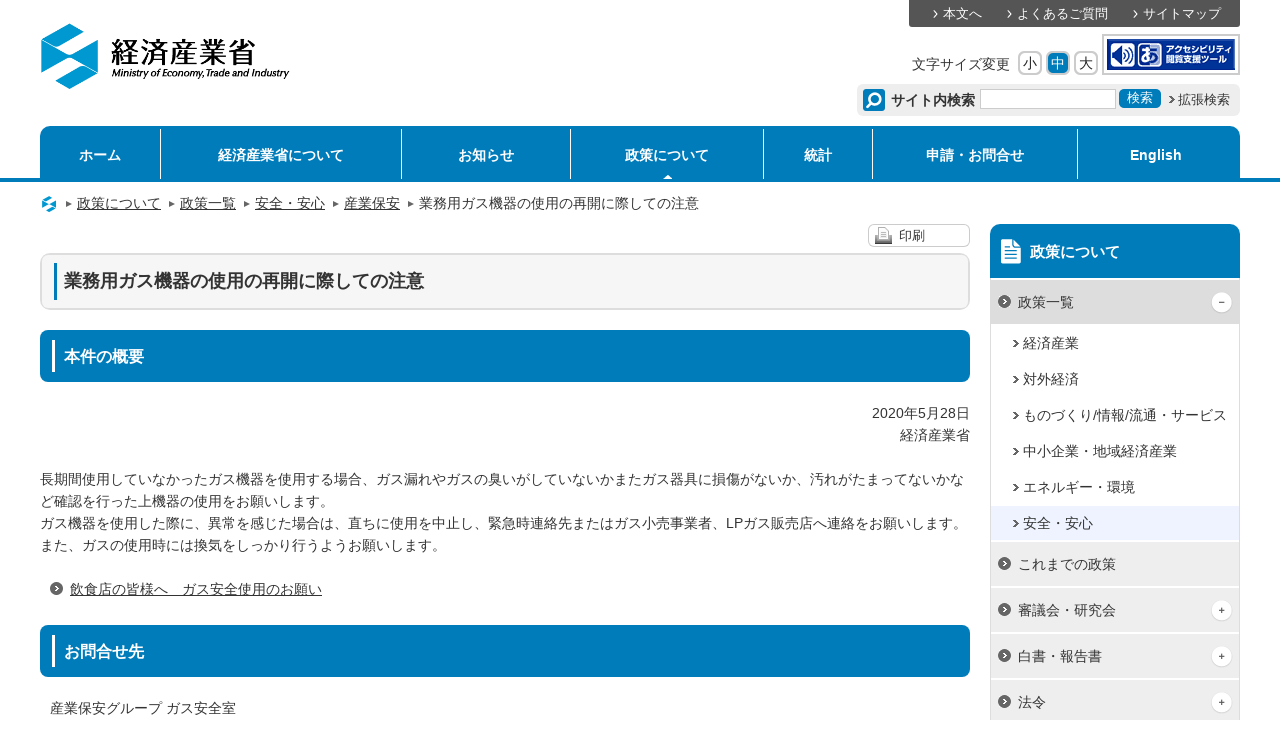

--- FILE ---
content_type: text/html
request_url: https://www.meti.go.jp/policy/safety_security/industrial_safety/oshirase/2020/05/20200528-01.html
body_size: 2706
content:
<!DOCTYPE html PUBLIC "-//W3C//DTD XHTML 1.0 Transitional//EN" "http://www.w3.org/TR/xhtml1/DTD/xhtml1-transitional.dtd">
<html xmlns="http://www.w3.org/1999/xhtml" xml:lang="ja" lang="ja">
<head>
<!-- globalNaviSelect:政策について -->
<!-- sideNaviSelect:政策一覧 -->
<!-- sideNaviSubSelect:安全・安心 -->
<meta http-equiv="Content-Type" content="text/html; charset=utf-8" />
<meta http-equiv="Content-Style-Type" content="text/css" />
<meta http-equiv="Content-Script-Type" content="text/javascript" />
<meta http-equiv="X-UA-Compatible" content="IE=100" />
<title>業務用ガス機器の使用の再開に際しての注意（METI/経済産業省）</title>
<meta name="viewport" content="width=device-width,initial-scale=1.0,minimum-scale=1.0,user-scalable=yes" />
<meta name="format-detection" content="telephone=no" />
<meta name="keywords" content="" />
<meta name="description" content="" />
<link href="/favicon.ico" rel="shortcut icon" />
<link href="/jquery/jquery-ui.css" rel="stylesheet" type="text/css" />
<link href="/css/base2014.css" rel="stylesheet" type="text/css" media="all" />
<link href="/css/print2011.css" rel="stylesheet" type="text/css" media="print" />
<!-- jQuery -->
<script type="text/javascript" src="/jquery/jquery.js"></script>
<script type="text/javascript" src="/jquery/jquery-migrate.js"></script>
<script type="text/javascript" src="/jquery/jquery-ui.js"></script>
<script type="text/javascript" src="/jquery/jquery.cookie.js"></script>
<script type="text/javascript" src="/js/default.js"></script>
<script type="text/javascript" src="/js/smart.js"></script>
<script src="/js_2017/ewbc.min.js" id="pt_loader"></script>

</head>

<body>

<a name="pageTop" id="pageTop"></a>
<noscript><div class="jsOn">すべての機能をご利用いただくにはJavascriptを有効にしてください。</div></noscript>
<div id="container2011">
<div id="header2011">
<div id="hMenu">
<ul class="headerMenu2011">
<li><a href="#MainContentsArea">本文へ</a></li>
<li><a href="/faq/index.html">よくあるご質問</a></li>
<li><a href="/sitemap/index.html">サイトマップ</a></li>
</ul>
</div>
<div id="logo2011"><a href="/"><img src="/images/logo.gif" alt="経済産業省" width="239" height="63" /></a></div>
<div id="fsize">
<dl>
<dt>文字サイズ変更</dt><dd class="r6"><a href="javascript:void(0);" class="small r5">小</a></dd><dd class="r6"><a href="javascript:void(0);" class="medium r5">中</a></dd><dd class="r6"><a href="javascript:void(0);" class="large r5">大</a></dd><dd id="easy_web"><a href="javascript:void(0);" id="pt_enable"><img src="/images/hedder_image/img_ewbc_nav_bn6.gif" alt="アクセシビリティ閲覧支援ツール" /></a></dd>
</dl>
</div>
<!-- Google カスタム検索ここから -->
<div id="tool2011">
<script type="text/javascript" src="/js/msearch.js"></script>
</div>
</div>
<!-- /Google カスタム検索ここまで -->

<!-- globalNavi -->
<div class="globalNavi2011">
<div class="globalNaviWrap1">
<div class="globalNaviWrap2">
<ul class="gnvList">
<li class="home"><strong><a href="/">ホーム</a></strong></li>
<li><a href="/intro/index.html">経済産業省について</a></li>
<li><a href="/information/index.html">お知らせ</a></li>
<li><a href="/main/policy.html">政策について</a></li>
<li><a href="/statistics/index.html">統計</a></li>
<li><a href="/main/take_action.html">申請・お問合せ</a></li>
<li xml:lang="en" lang="en"><a href="/english/index.html" >English</a></li>
</ul>
</div>
</div>
</div>

<div id="contents2011">
<div id="maincontentswrap2011">
<!-- Breadcrumb List -->
<div class="bread2011">
<ul>
<li><a href="/"><img src="/images/icon_logo.gif" alt="経済産業省ホーム" width="18" height="18" /></a><img src="/images/bread_arrow.gif" width="8" height="14" alt="" /></li>
<li><a href="/main/policy.html">政策について</a><img src="/images/bread_arrow.gif" width="8" height="14" alt="" /></li>
<li><a href="/policy/index.html">政策一覧</a><img src="/images/bread_arrow.gif" width="8" height="14" alt="" /></li>
<li><a href="/policy/safety_security.html">安全・安心</a><img src="/images/bread_arrow.gif" width="8" height="14" alt="" /></li>
<li><a href="/policy/safety_security/industrial_safety/index.html">産業保安</a><img src="/images/bread_arrow.gif" width="8" height="14" alt="" /></li>
<li>業務用ガス機器の使用の再開に際しての注意</li>
</ul>
</div>
<div class="leftWrap2011" id="MainContentsArea">
<div id="ColA2011">

<!-- 見出し -->

<div class="page_func_btn">
	<ul>
		<li class="btn2011 r6"><a href="#" class="print r5">印刷</a></li>
	</ul>
</div>
<div class="h12011 r10"><div class="h12011-in1 r8"><div class="h12011-in2 r6">
	<h1>業務用ガス機器の使用の再開に際しての注意</h1>
</div></div></div>

<!-- wrapper -->
<div class="wrapper2011">
<div class="h22011 r10"><div class="h22011-in r8">
	<h2 class="r6">本件の概要</h2>
</div></div>
<div style="text-align: right;">
 2020年5月28日 <br>
  経済産業省 <br>
  &nbsp;
</div>
<div>
 長期間使用していなかったガス機器を使用する場合、ガス漏れやガスの臭いがしていないかまたガス器具に損傷がないか、汚れがたまってないかなど確認を行った上機器の使用をお願いします。 <br>
  ガス機器を使用した際に、異常を感じた場合は、直ちに使用を中止し、緊急時連絡先またはガス小売事業者、LPガス販売店へ連絡をお願いします。 <br>
  また、ガスの使用時には換気をしっかり行うようお願いします。 <br>
  &nbsp;
</div>
<ul class=" lnkLst">
<li><a href="/policy/safety_security/industrial_safety/sangyo/citygas/aikotobademinaoshitai/use/insyoku/index.html">飲食店の皆様へ　ガス安全使用のお願い</a>
</li>
</ul>
</li>
</ul>


<div class="h22011 r10"><div class="h22011-in r8">
	<h2 class="r6">お問合せ先</h2>
</div></div>
<p>産業保安グループ ガス安全室<br>
  電話： 03-3501-1511（内線）4931～4937<br><a href="https://mm-enquete-cnt.meti.go.jp/form/pub/gasuanzen/citygas_toiawase">都市ガスのお問い合わせフォームはこちら</a></p>


</div>
<div class="contents-foot2011">
<div class="ptop2011"><a href="#pageTop">ページ上部へ戻る</a></div>
</div>
</div>
</div>
<div id="ColB2011">
<div id="subNavi2011"></div>
</div>
</div>
</div>


<div id="footer2011">
<div id="FooterNavi2011">
<div class="FooterBread2011">
</div>
<div class="FooterNavi_LinkList">
</div>
<ul class="footerMenu2011">
<li><a href="/main/help.html">ヘルプ</a></li>
<li><a href="/network/index.html">リンク</a></li>
<li><a href="/main/rules.html">利用規約</a></li>
<li><a href="/main/mers.html">法的事項</a></li>
<li><a href="/intro/privacypolicy/index.html">プライバシーポリシー</a></li>
</ul>
<div class="copyright2011"><strong>経済産業省</strong>　〒100-8901 東京都千代田区霞が関1-3-1 代表電話 03-3501-1511
<div xml:lang="en" lang="en">Copyright Ministry of Economy, Trade and Industry. All Rights Reserved.</div></div>
</div>
</div>
</div>
</body>
</html>


--- FILE ---
content_type: text/html
request_url: https://www.meti.go.jp/policy/safety_security/industrial_safety/index.html
body_size: 13161
content:
<!DOCTYPE html>
<html lang="ja">
<head>
<meta http-equiv="X-UA-Compatible" content="IE=edge">
<meta charset="UTF-8">
<meta name="format-detection" content="telephone=no">
<meta name="viewport" content="width=device-width,initial-scale=1.0,minimum-scale=1.0">
<meta name="description" content="">
<meta name="keywords" content="">
<link rel="shortcut icon" href="/favicon.ico">
<title>産業保安 （METI/経済産業省）</title>
<link rel="stylesheet" media="screen" href="/css_2017/style.css">
<link rel="stylesheet" media="print" href="/css_2017/print.css">
<link rel="stylesheet" href="/icomoon/style.css">
<script src="/js_2017/jquery-3.2.1.min.js"></script>
<script src="/js_2017/jquery-migrate.js"></script>
<script src="/js_2017/jquery.matchHeight-min.js"></script>
<script src="/js_2017/base.js"></script>
<script src="/js_2017/ewbc.min.js" id="pt_loader"></script>
<link rel="stylesheet" media="all" href="/policy/safety_security/industrial_safety/css/top.css">
<script>
$(function(){
   // #で始まるアンカーをクリックした場合に処理
   $('a[href^="#"]').click(function() {
      // スクロールの速度
      var speed = 400; // ミリ秒
      // アンカーの値取得
      var href= $(this).attr("href");
      // 移動先を取得
      var target = $(href == "#" || href == "" ? 'html' : href);
      // 移動先を数値で取得
      var position = target.offset().top;
      // スムーススクロール
      $('body,html').animate({scrollTop:position}, speed, 'swing');
      if (href == "#pagetop") {
        $('h1.top_logo a').focus();
      }
      return false;
   });
});
</script>
</head>


<body id="pagetop">
	<script src="/js_2017/header.js"></script>
	<script src="/js_2017/msearch.js"></script>
	<noscript><div class="jsOn">すべての機能をご利用いただくにはJavascriptを有効にしてください。Javascriptを無効のまま閲覧される方は<a href="/sitemap/index.html">サイトマップからページをご覧ください。</a></div></noscript>	

	<div id="main" tabindex="120">
    <div class="bg-g">
      <div class="w1000">
        <div class="clearfix">
          <div class="btn pc">
            <div class="border-btn"><a href="javascript:void(0)" onclick="window.print();return false;" tabindex="110"><span class="icon-copy"></span>印刷</a></div>
          </div>
          <!-- Breadcrumb List -->
          <div class="pan">
            <ol>
              <li><a tabindex="100" href="/">ホーム</a></li>
                                            <li><a tabindex="100" href="/main/policy.html">政策について</a></li>
                                                            <li><a tabindex="100" href="/policy/index.html">政策一覧</a></li>
                                                            <li><a tabindex="100" href="/policy/safety_security.html">安全・安心</a></li>
                                            <li>産業保安</li>
            </ol>
          </div>
        </div>
        <h1 id="MainContentsArea">産業保安</h1>
      </div>
    </div>
    <div class="w1000 sp clearfix">
    </div>
    <div id="__main_contents" class="main w1000">

      
      <ul class="top_menu clearfix">
 <li class="nav_electric">
  <div><a href="/policy/safety_security/industrial_safety/sangyo/electric/index.html"><img alt="" height="80" width="80" src="/policy/safety_security/industrial_safety/images/top/icon_electric_s.png"><span class="heightLine-01">電力の安全</span></a>
  </div></li>
 <li class="nav_mine">
  <div><a href="/policy/safety_security/industrial_safety/sangyo/mine/2017_newpage/index.html"><img alt="" height="80" width="80" src="/policy/safety_security/industrial_safety/images/top/icon_mine_s.png"><span class="heightLine-01">鉱山の安全</span></a>
  </div></li>
 <li class="nav_gunpowder">
  <div><a href="/policy/safety_security/industrial_safety/sangyo/gunpowder/index.html"><img alt="" height="80" width="80" src="/policy/safety_security/industrial_safety/images/top/icon_gunpowder_s.png"><span class="heightLine-01">火薬類の安全</span></a>
  </div></li>
 <li class="nav_citygas">
  <div><a href="/policy/safety_security/industrial_safety/sangyo/citygas/index.html"><img alt="" height="80" width="80" src="/policy/safety_security/industrial_safety/images/top/icon_citygas_s.png"><span class="heightLine-01">都市ガスの安全</span></a>
  </div></li>
 <li class="nav_lpgas">
  <div><a href="/policy/safety_security/industrial_safety/sangyo/lpgas/index.html"><img alt="" height="80" width="80" src="/policy/safety_security/industrial_safety/images/top/icon_lpgas_s.png"><span class="heightLine-01">LPガスの安全</span></a>
  </div></li>
 <li class="nav_hipregas">
  <div><a href="/policy/safety_security/industrial_safety/sangyo/hipregas/index.html"><img alt="" height="80" width="80" src="/policy/safety_security/industrial_safety/images/top/icon_hipregas_s.png"><span class="heightLine-01">高圧ガスの安全</span></a>
  </div></li>
 <li class="nav_dhc">
  <div><a href="/policy/safety_security/industrial_safety/sangyo/dhc/index.html"><img alt="" height="80" width="80" src="/policy/safety_security/industrial_safety/images/top/icon_dhc_s.png"><span class="heightLine-01">熱供給の安全</span></a>
  </div></li>
 <li class="nav_prosafe">
  <div><a href="/product_safety/"><img alt="" height="80" width="80" src="/policy/safety_security/industrial_safety/images/top/icon_safe01s.png"><span class="heightLine-01">製品の安全</span></a>
  </div></li>
</ul>

                                                                                                                          
      
      <ul class="tlink">
 <li><a href="/policy/safety_security/industrial_safety/hoan-net/index.html">保安ネットポータル（電子申請ポータルサイト）</a></li>
 <li><a href="/policy/safety_security/industrial_safety/smart_industrial_safety/index.html">スマート保安</a></li>
 <li><a href="/policy/safety_security/industrial_safety/h2_safety/index.html">水素保安ポータル</a></li>
 <li><a href="/policy/safety_security/industrial_safety/sangyo/ccs/index.html">CCSの安全</a></li>
</ul>

                                                                                                                          
      
      <h2>最新情報</h2>

                                                                                                                          
      
      <h3 style="margin: 0px 0px 7px;">ニュースリリース</h3>

                                                                                                                          
      
      <div class="topsc">
 <dl class="topinfo">
  <dt>
   2025年11月6日
  </dt>
  <dd><span class="gassec">ガス保安</span> <a href="https://www.meti.go.jp/press/2025/11/20251106001/20251106001.html">令和7年度ガス保安功労者経済産業大臣表彰の受賞者が決定しました！</a>
  </dd>
  <dt>
   2025年9月11日
  </dt>
  <dd><span class="elcsec">電気保安</span> <a href="https://www.env.go.jp/press/press_00689.html">「洋上風力発電所の環境影響に係るモニタリングガイドライン」の公表及び意見の募集（パブリックコメント）の結果について</a>
  </dd>
  <dt>
   2025年6月18日
  </dt>
  <dd><span class="elcsec">電気保安</span> <a href="https://www.env.go.jp/press/press_05052.html">「洋上風力発電所の環境影響に係るモニタリングガイドライン（案）」に関する意見の募集を行います</a>
  </dd>
  <dt>
   2024年11月7日
  </dt>
  <dd><span class="gassec">ガス保安</span> <a href="https://www.meti.go.jp/press/2024/11/20241107001/20241107001.html">令和6年度ガス保安功労者経済産業大臣表彰の受賞者が決定しました！</a>
  </dd>
  <dt>
   2024年10月24日
  </dt>
  <dd><span class="hpsec">高圧保安</span> <a href="https://www.meti.go.jp/press/2024/10/20241024001/20241024001.html">令和6年度高圧ガス保安経済産業大臣表彰の受賞者が決定しました！</a>
  </dd>
  <dt>
   2024年10月17日
  </dt>
  <dd><span class="elcsec">電気保安</span> <a href="/policy/safety_security/industrial_safety/oshirase/2024/10/20241017-1.html">低気圧と前線による大雨に伴う災害に関して電気工事士試験及び電気主任技術者試験の救済措置を行います</a>
  </dd>
  <dt>
   2024年9月20日
  </dt>
  <dd><span class="hpsec">高圧保安</span> <a href="https://www.meti.go.jp/press/2024/09/20240920002/20240920002.html">東亜石油株式会社に対して高圧ガス保安法に基づく行政処分等を行いました</a>
  </dd>
  <dt>
   2023年12月25日
  </dt>
  <dd><span class="hpsec">高圧保安&nbsp;</span><a href="https://www.meti.go.jp/press/2023/12/20231225003/20231225003.html">製品安全誓約（日本国）の対象に高圧ガス保安法が新たに加わります</a>
  </dd>
  <dt>
   2023年12月21日
  </dt>
  <dd><span class="smartsec">スマート保安　</span><a href="https://www.meti.go.jp/press/2023/12/20231221003/20231221003.html">認定高度保安実施事業者制度の運用を開始し、燃料電池自動車等の規制の一元化を実施しました</a>
  </dd>
  <dt>
   2023年12月12日
  </dt>
  <dd><span class="hpsec">高圧保安</span> <a href="https://www.meti.go.jp/press/2023/12/20231212005/20231212005.html">「高圧ガス保安法関係手数料令の一部を改正する政令」が閣議決定されました</a>
  </dd>
  <dt>
   2023年12月12日
  </dt>
  <dd><span class="gassec">ガス保安</span><a href="https://www.meti.go.jp/press/2023/12/20231212004/20231212004.html">「ガス事業法関係手数料令の一部を改正する政令」が閣議決定されました</a>
  </dd>
  <dt>
   2023年10月27日
  </dt>
  <dd><span class="smartsec">スマート保安</span> <a href="https://www.meti.go.jp/policy/safety_security/industrial_safety/smart_industrial_safety/smart_pamphlet_hipregas.pdf">スマート保安パンフレット（高圧ガス保安）を公開しました</a>
  </dd>
  <dt>
   2023年10月26日
  </dt>
  <dd><span class="hpsec">高圧保安</span> <a href="https://www.meti.go.jp/press/2023/10/20231026002/20231026002.html">令和5年度高圧ガス保安経済産業大臣表彰の受賞者が決定しました！</a>
  </dd>
  <dt>
   2023年10月17日
  </dt>
  <dd><span class="lpsec">LP保安</span> <a href="https://www.meti.go.jp/press/2023/10/20231017001/20231017001.html">令和５年度液化石油ガス消費者保安功績者技術総括・保安審議官表彰の受賞者が決定しました！</a>
  </dd>
  <dt>
   2023年9月29日
  </dt>
  <dd><span class="lpsec">LP保安</span> <a tabindex="300" href="https://www.meti.go.jp/press/2023/09/20230929006/20230929006.html">毎年10月は「LPガス消費者保安月間」です</a>
  </dd>
  <dt>
   2023年9月1日
  </dt>
  <dd><span class="hpsec">高圧保安</span><a href="https://www.meti.go.jp/press/2023/09/20230901002/20230901002.html">「高圧ガス保安法等の一部を改正する法律の施行期日を定める政令」及び「高圧ガス保安法等の一部を改正する法律の施行に伴う関係政令の整備に関する政令」が閣議決定されました</a>
  </dd>
  <dt>
   2023年6月9日
  </dt>
  <dd><span class="hpsec">高圧保安</span> <a href="https://www.meti.go.jp/press/2023/06/20230609007/20230609007.html">ENEOS株式会社に対して高圧ガス保安法に基づく行政処分等を行いました</a>
  </dd>
  <dt>
   2023年3月10日
  </dt>
  <dd><span class="elcsec">電気保安</span><a href="https://www.meti.go.jp/policy/safety_security/industrial_safety/oshirase/2023/03/20230310.html">工事計画・事故報告の対象となる設備の変更について</a>
  </dd>
  <dt>
   2023年3月7日
  </dt>
  <dd><span class="lpsec">LP保安</span><a href="https://www.meti.go.jp/policy/safety_security/industrial_safety/oshirase/2023/03/20230307-01.html">液化石油ガス法の改正を含む「デジタル社会の形成を図るための規制改革を推進するためのデジタル社会形成基本法等の一部を改正する法律案」が閣議決定されました</a>
  </dd>
  <dt>
   2023年1月13日
  </dt>
  <dd><span class="lpsec">LP保安</span><a href="https://www.meti.go.jp/press/2022/01/20230113003/20230113003.html">「液化石油ガスの保安の確保及び取引の適正化に関する法律施行令及び高圧ガス保安法施行令の一部を改正する政令」が閣議決定されました</a>
  </dd>
  <dt>
   2022年11月4日
  </dt>
  <dd><span class="gassec">ガス保安</span> <a href="https://www.meti.go.jp/press/2022/11/20221104003/20221104003.html">令和4年度ガス保安功労者経済産業大臣表彰の受賞者が決定しました！</a>
  </dd>
  <dt>
   2022年10月27日
  </dt>
  <dd><span class="hpsec">高圧保安</span> <a href="https://www.meti.go.jp/press/2022/10/20221027001/20221027001.html">令和4年度高圧ガス保安経済産業大臣表彰の受賞者が決定しました！</a>
  </dd>
  <dt>
   2022年10月20日
  </dt>
  <dd><span class="lpsec">LP保安</span> <a href="https://www.meti.go.jp/press/2022/10/20221020004/20221020004.html">令和4年度液化石油ガス消費者保安功績者技術総括・保安審議官表彰の受賞者が決定しました！</a>
  </dd>
  <dt>
   2022年9月30日
  </dt>
  <dd><span class="lpsec">LP保安</span> <a tabindex="300" href="https://www.meti.go.jp/press/2022/09/20220930013/20220930013.html">毎年10月は「LPガス消費者保安月間」です</a>
  </dd>
  <dt>
   2022年9月1日
  </dt>
  <dd><span class="gassec">ガス保安</span> <a href="/policy/safety_security/industrial_safety/oshirase/2022/09/20220901-01.html">ガス事業者の大規模災害時の復旧対応に係る協力について（依頼）</a>
  </dd>
  <dt>
   2022年9月1日
  </dt>
  <dd><span class="gassec">ガス保安</span> <a href="/press/2022/09/20220901004/20220901004.html">ガス事業法に基づく災害時連携計画の届出を受け付けました</a>
  </dd>
  <dt>
   2022年5月18日
  </dt>
  <dd><span class="smartsec">スマート保安　</span><a href="https://www.meti.go.jp/press/2022/05/20220518003/20220518003.html">第6回インフラメンテナンス大賞の応募期間を延長します～令和4年6月17日（金曜日）まで～</a>
  </dd>
  <dt>
   2022年4月25日
  </dt>
  <dd><span class="smartsec">スマート保安　</span><a href="https://jmac-hoan.com/">令和3年度補正産業保安高度化推進事業費補助金の間接補助事業者の公募が開始されました！</a><a href="https://www.tjsisc.com/event210622/"><img alt="外部リンク" height="16" width="16" src="/img_2017/template/icon_link.gif"></a>
  </dd>
  <dt>
   2022年3月31日
  </dt>
  <dd><span class="smartsec">スマート保安　</span><a href="https://www.meti.go.jp/information/publicoffer/saitaku/2022/s220330003.html">令和3年度補正「産業保安高度化推進事業費補助金」に係る補助事業者（執行団体）の公募結果について</a>
  </dd>
  <dt>
   2022年3月22日
  </dt>
  <dd><span class="smartsec">スマート保安　</span><a href="https://www.meti.go.jp/press/2021/03/20220322003/20220322003.html">インフラメンテナンスの優れた取組や技術開発を募集します！～第6回「インフラメンテナンス大賞」募集開始～</a>
  </dd>
  <dt>
   2022年3月4日
  </dt>
  <dd><span class="sfsec">保安共通　</span><a href="https://www.meti.go.jp/press/2021/03/20220304004/20220304004.html">「高圧ガス保安法等の一部を改正する法律案」が閣議決定されました</a>
  </dd>
  <dt>
   2022年2月16日
  </dt>
  <dd><span class="smartsec">スマート保安　</span><a href="https://www.meti.go.jp/information/publicoffer/kobo/2022/k220216006.html">令和3年度補正「産業保安高度化推進事業費補助金」に係る補助事業者（執行団体）の公募について</a>
  </dd>
  <dt>
   2022年1月26日
  </dt>
  <dd><span class="smartsec">スマート保安　</span><a href="https://www.meti.go.jp/press/2021/01/20220126002/20220126002.html">インドネシア政府との間でスマート保安に関する協力覚書に署名しました</a>
  </dd>
  <dt>
   2022年1月18日
  </dt>
  <dd><span class="smartsec">スマート保安　</span><a href="https://www.meti.go.jp/press/2021/01/20220118001/20220118001.html">第5回インフラメンテナンス大賞 表彰式を開催します</a>
  </dd>
  <dt>
   2021年12月3日
  </dt>
  <dd><span class="smartsec">スマート保安　</span><a href="https://www.meti.go.jp/press/2021/12/20211203002/20211203002.html">第５回「インフラメンテナンス大賞」受賞者を決定しました</a>
  </dd>
  <dt>
   2021年11月4日
  </dt>
  <dd><span class="gassec">ガス保安</span> <a href="/press/2021/11/20211104002/20211104002.html">令和3年度ガス保安功労者経済産業大臣表彰の受賞者が決定しました！</a>
  </dd>
  <dt>
   2021年10月28日
  </dt>
  <dd><span class="hpsec">高圧保安</span> <a href="/press/2021/10/20211028001/20211028001.html">令和3年度高圧ガス保安経済産業大臣表彰の受賞者が決定しました！</a>
  </dd>
  <dt>
   2021年10月21日
  </dt>
  <dd><span class="lpsec">LP保安</span> <a href="/press/2021/10/20211021002/20211021002.html">令和3年度液化石油ガス消費者保安功績者技術総括・保安審議官表彰の受賞者が決定しました！</a>
  </dd>
  <dt>
   2021年10月1日
  </dt>
  <dd><span class="lpsec">LP保安</span> <a class="cut_txt" href="/press/2021/10/20211001008/20211001008.html">毎年10月は「LPガス消費者保安月間」です</a>
  </dd>
  <dt>
   2021年6月28日
  </dt>
  <dd><span class="smartsec">スマート保安　</span><a href="https://www.meti.go.jp/press/2021/06/20210628002/20210628002.html">第2回スマート保安官民協議会を開催しました</a>
  </dd>
  <dt>
   2021年6月28日
  </dt>
  <dd><span class="smartsec">スマート保安　</span><a href="https://www.meti.go.jp/press/2021/06/20210628001/20210628001.html">タイ政府との間でスマート保安に関する協力覚書に署名しました（2021年6月～）</a>
  </dd>
  <dt>
   2021年5月14日
  </dt>
  <dd><span class="smartsec">スマート保安</span> <a href="https://www.meti.go.jp/press/2021/05/20210514004/20210514004.html">第5回インフラメンテナンス大賞の応募期間を延長します</a>
  </dd>
  <dt>
   2021年4月21日
  </dt>
  <dd><span class="smartsec">スマート保安　</span><a href="https://jissui.or.jp/project/project003/">令和2年度補正（３次補正）産業保安高度化推進事業費補助金の公募開始について<img alt="外部リンク" height="16" width="16" src="/img_2017/template/icon_link.gif"></a>
  </dd>
  <dt>
   2021年4月5日
  </dt>
  <dd><span class="sfsec">保安共通</span> <a href="https://www.meti.go.jp/press/2021/04/20210405001/20210405001.html">産業保安及び製品安全における統合的開示ガイダンスを改訂しました-安全に関する情報開示及び安全への投資を促進-</a>
  </dd>
  <dt>
   2021年3月19日
  </dt>
  <dd><span class="elcsec">電気保安</span> <a href="https://www.meti.go.jp/press/2020/03/20210319002/20210319002.html">電気事業法施行令の一部を改正する政令が閣議決定されました</a>
  </dd>
  <dt>
   2021年3月15日
  </dt>
  <dd><span class="smartsec">スマート保安</span> <a href="https://www.meti.go.jp/press/2020/03/20210315003/20210315003.html">インフラメンテナンスの優れた取組や技術開発を募集します！-第5回「インフラメンテナンス大賞」募集開始-</a>
  </dd>
  <dt>
   2020年11月17日
  </dt>
  <dd><span class="hpsec">高圧保安</span> <a href="https://www.meti.go.jp/press/2020/11/20201117001/20201117001.html">石油・化学プラントのAIを活用したスマート化を促すため、ガイドラインと事例集を策定しました</a>
  </dd>
  <dt>
   2020年11月5日
  </dt>
  <dd><span class="gassec">ガス保安</span> <a href="/press/2020/11/20201105002/20201105002.html">令和2年度ガス保安功労者経済産業大臣表彰の受賞者が決定しました！</a>
  </dd>
  <dt>
   2020年10月22日
  </dt>
  <dd><span class="hpsec">高圧保安</span> <a href="https://www.meti.go.jp/press/2020/10/20201022002/20201022002.html">令和2年度高圧ガス保安経済産業大臣表彰の受賞者が決定しました！</a>
  </dd>
  <dt>
   2020年10月12日
  </dt>
  <dd><span class="lpsec">LP保安</span> <a href="/press/2020/10/20201012001/20201012001.html">令和2年度液化石油ガス消費者保安功績者技術総括・保安審議官表彰の受賞者が決定しました！</a>
  </dd>
  <dt>
   2020年10月1日
  </dt>
  <dd><span class="lpsec">LP保安</span> <a tabindex="300" href="/press/2020/10/20201001004/20201001004.html">毎年10月は「LPガス消費者保安月間」です</a>
  </dd>
 </dl>
</div>

                                                                                                                          
      
      <h3 style="margin: 0px 0px 7px;">ニュースリリース（事故情報）</h3>

                                                                                                                          
      
      <dl class="topinfo">
 <dd>
  　
 </dd>
 <dt>
  2026年1月13日
 </dt>
 <dd><span class="lpsec">LP保安&nbsp;</span><a class="cut_txt" href="https://www.meti.go.jp/press/2025/01/20260113003/20260113003.html">［LPガス］&nbsp;神奈川県内で一酸化炭素中毒事故（軽症2名）が発生しました</a>
 </dd>
 <dt>
  2025年12月12日
 </dt>
 <dd><span class="gassec">ガス保安&nbsp;</span><a class="cut_txt" href="https://www.meti.go.jp/press/2025/12/20251212004/20251212004.html">［都市ガス］&nbsp;大阪府内で一酸化炭素中毒事故（軽症1名）が発生しました</a>
 </dd>
 <dt>
  2025年10月8日
 </dt>
 <dd><span class="lpsec">LP保安&nbsp;</span><a class="cut_txt" href="https://www.meti.go.jp/press/2025/10/20251008002/20251008002.html">［LPガス］&nbsp;岐阜県内で漏えい爆発事故（重傷1名）が発生しました</a>
 </dd>
 <dt>
  2025年2月6日
 </dt>
 <dd><span class="gassec">ガス保安&nbsp;</span><a class="cut_txt" href="https://www.meti.go.jp/press/2024/02/20250206002/20250206002.html">［都市ガス］&nbsp;東京都内で一酸化炭素中毒事故(軽症1名)が発生しました</a>
 </dd>
 <dt>
  2024年12月20日
 </dt>
 <dd><span class="gassec">ガス保安&nbsp;</span><a class="cut_txt" href="https://www.meti.go.jp/press/2024/12/20241220005/20241220005.html">［都市ガス］&nbsp;広島市内で爆発火災事故（死亡１名）が発生しました</a>
 </dd>
 <dt>
  2023年7月27日
 </dt>
 <dd><span class="lpsec">LP保安&nbsp; &nbsp;</span><a class="cut_txt" href="https://www.meti.go.jp/press/2023/07/20230727005/20230727005.html">［LPガス］&nbsp;福岡県内で爆発火災事故（重傷1名)が発生しました</a>
 </dd>
 <dt>
  2022年4月20日
 </dt>
 <dd><span class="gassec">ガス保安&nbsp;</span><a class="cut_txt" href="https://www.meti.go.jp/press/2022/04/20220420006/20220420006.html">［都市ガス］&nbsp;京都府内で爆発火災事故(死亡2名、負傷1名)が発生しました</a>
 </dd>
 <dt>
  2022年3月1日
 </dt>
 <dd><span class="lpsec">LP保安</span><a class="cut_txt" href="/press/2021/03/20220301010/20220301010.html">［LPガス］長野県内で爆発火災事故（重傷者１名)が発生しました</a>
 </dd>
 <dt>
  2021年12月13日
 </dt>
 <dd><span class="gassec">ガス保安</span><a class="cut_txt" href="/press/2021/12/20211213003/20211213003.html">［都市ガス］鹿児島県内で一酸化炭素中毒事故（軽症3名）が発生しました</a>
 </dd>
 <dt>
  2021年1月19日
 </dt>
 <dd><span class="lpsec">LP保安</span><a href="/press/2020/01/20210119005/20210119005.html">［LPガス］秋田県内で爆発火災事故（死者１名）が発生しました</a>
 </dd>
 <dt>
  2020年12月25日
 </dt>
 <dd><span class="gassec">ガス保安</span> <a href="/press/2020/12/20201225013/20201225013.html">［都市ガス］大阪府内で一酸化炭素中毒事故（死亡1名）が発生しました</a>
 </dd>
 <dt>
  2020年11月4日
 </dt>
 <dd><span class="gassec">ガス保安</span> <a href="/press/2020/11/20201104004/20201104004.html">［都市ガス］東京都内で火災事故（人的被害：軽傷者1名）が発生しました</a>
 </dd>
 <dt>
  2020年10月2日
 </dt>
 <dd><span class="lpsec">LP保安</span> <a href="/press/2020/10/20201002006/20201002006.html">［LPガス］岐阜県内で火災事故（人的被害なし）が発生しました</a>
 </dd>
 <dt>
  2020年8月11日
 </dt>
 <dd><span class="gassec">ガス保安</span> <a href="/press/2020/08/20200811001/20200811001.html">［都市ガス］神奈川県内で火災事故（人的被害なし）が発生しました</a>
 </dd>
</dl>

                                                                                                                          
      
      <h3 style="margin: 0px 0px 7px;">その他のお知らせ</h3>

                                                                                                                          
      
      <div class="topsc">
 <dl class="topinfo">
  <dt>
   2026年1月15日
  </dt>
  <dd><span class="hpsec">高圧保安&nbsp;</span><a href="https://www.meti.go.jp/policy/safety_security/industrial_safety/oshirase/2026/01/20260115.html">クラサスケミカル株式会社に対する特定認定高度保安実施者に係る認定について </a>
  </dd>
  <dt>
   2025年12月24日
  </dt>
  <dd><span class="hpsec">高圧保安&nbsp;</span><a href="https://www.meti.go.jp/policy/safety_security/industrial_safety/oshirase/2025/12/20251224.html">KHネオケム株式会社に対する認定高度保安実施者に係る認定について</a>
  </dd>
  <dt>
   2025年12月18日
  </dt>
  <dd><span class="hpsec">高圧保安&nbsp;</span><a href="https://www.meti.go.jp/policy/safety_security/industrial_safety/oshirase/2025/12/20251218.html">ENEOS株式会社に対する特定認定高度保安実施者に係る認定について </a>
  </dd>
  <dt>
   2025年12月16日
  </dt>
  <dd><span class="hpsec">高圧保安&nbsp;</span><a href="https://www.meti.go.jp/policy/safety_security/industrial_safety/oshirase/2025/12/20251216.html">日本ゼオン株式会社に対する認定高度保安実施者に係る認定について</a>
  </dd>
  <dt>
   2025年12月9日
  </dt>
  <dd><span class="hpsec">高圧保安&nbsp;</span><a href="https://www.meti.go.jp/policy/safety_security/industrial_safety/oshirase/2025/12/20251209.html">三菱瓦斯化学株式会社に対する認定高度保安実施者に係る認定について</a>
  </dd>
  <dt>
   2025年12月4日
  </dt>
  <dd><span class="hpsec">高圧保安&nbsp;</span><a href="https://www.meti.go.jp/policy/safety_security/industrial_safety/oshirase/2025/12/20251204.html">三菱ケミカル株式会社に対する特定認定高度保安実施者に係る認定について</a>
  </dd>
  <dt>
   2025年12月3日
  </dt>
  <dd><span class="hpsec">高圧保安&nbsp;</span><a href="https://www.meti.go.jp/policy/safety_security/industrial_safety/oshirase/2025/12/20251203.html">花王株式会社に対する認定保安検査実施者に係る認定について</a>
  </dd>
  <dt>
   2025年9月18日
  </dt>
  <dd><span class="hpsec">高圧保安&nbsp;</span><a href="https://www.meti.go.jp/policy/safety_security/industrial_safety/oshirase/2025/09/20250918-2.html">株式会社トクヤマに対する認定高度保安実施者に係る認定について</a>
  </dd>
  <dt>
   2025年9月18日
  </dt>
  <dd><span class="hpsec">高圧保安&nbsp;</span><a href="https://www.meti.go.jp/policy/safety_security/industrial_safety/oshirase/2025/09/20250918-1.html">株式会社ENEOSマテリアルに対する認定高度保安実施者に係る認定について</a>
  </dd>
  <dt>
   2025年9月12日
  </dt>
  <dd><span class="hpsec">高圧保安&nbsp;</span><a href="https://www.meti.go.jp/policy/safety_security/industrial_safety/oshirase/2025/09/20250912.html">徳山ポリプロ株式会社に対する認定高度保安実施者に係る認定について</a>
  </dd>
  <dt>
   2025年9月1日
  </dt>
  <dd><span class="hpsec">高圧保安&nbsp;</span><a href="https://www.meti.go.jp/policy/safety_security/industrial_safety/oshirase/2025/09/20250901.html">太陽石油株式会社に対する認定高度保安実施者に係る認定について</a>
  </dd>
  <dt>
   2025年7月28日
  </dt>
  <dd><span class="hpsec">高圧保安&nbsp;</span><a href="https://www.meti.go.jp/policy/safety_security/industrial_safety/oshirase/2025/07/20250728.html">信越化学工業株式会社に対する自主保安高度化事業者に係る認定について</a>
  </dd>
  <dt>
   2025年5月30日
  </dt>
  <dd><span class="hpsec">高圧保安&nbsp;</span><a href="https://www.meti.go.jp/policy/safety_security/industrial_safety/oshirase/2025/05/20250530-1.html">ENEOS株式会社に対する認定高度保安実施者に係る認定について</a>
  </dd>
  <dt>
   2024年3月31日
  </dt>
  <dd><span class="hpsec">高圧保安&nbsp;</span><a href="https://www.meti.go.jp/policy/safety_security/industrial_safety/oshirase/2025/03/20250331.html">株式会社ENEOS NUCに対する自主保安高度化事業者に係る認定について</a>
  </dd>
  <dt>
   2025年3月27日
  </dt>
  <dd><span class="hpsec">高圧保安&nbsp;</span><a href="/policy/safety_security/industrial_safety/oshirase/2025/03/20250327.html">日本ポリエチレン株式会社に対する認定完成検査実施者及び認定保安検査実施者に係る認定について</a>
  </dd>
  <dt>
   2025年2月28日
  </dt>
  <dd><span class="hpsec">高圧保安&nbsp;</span><a href="https://www.meti.go.jp/policy/safety_security/industrial_safety/oshirase/2025/02/20250228-1.html">丸善石油化学株式会社に対する特定認定高度保安実施者に係る認定について</a>
  </dd>
  <dt>
   2025年2月21日
  </dt>
  <dd><span class="hpsec">高圧保安&nbsp;</span><a href="https://www.meti.go.jp/policy/safety_security/industrial_safety/oshirase/2025/02/20250221.html">ENEOS株式会社に対する特定認定高度保安実施者に係る認定について</a>
  </dd>
  <dt>
   2025年1月23日
  </dt>
  <dd><span class="hpsec">高圧保安&nbsp;</span><a href="/policy/safety_security/industrial_safety/oshirase/2025/01/20250123-1.html">UBE株式会社に対する認定完成検査実施者及び認定保安検査実施者に係る認定について</a>
  </dd>
  <dt>
   2024年12月24日
  </dt>
  <dd><span class="hpsec">高圧保安&nbsp;</span><a href="https://www.meti.go.jp/policy/safety_security/industrial_safety/oshirase/2024/12/20241224.html">日本ポリエチレン株式会社に対する認定完成検査実施者及び認定保安検査実施者に係る認定について</a>
  </dd>
  <dt>
   2024年12月20日
  </dt>
  <dd><span class="hpsec">高圧保安&nbsp;</span><a href="https://www.meti.go.jp/policy/safety_security/industrial_safety/oshirase/2024/12/20241220.html">ENEOS株式会社に対する認定保安検査実施者及び特定認定保安検査実施事業者に係る認定について</a>
  </dd>
  <dt>
   2024年11月28日
  </dt>
  <dd><span class="hpsec">高圧保安&nbsp;</span><a href="https://www.meti.go.jp/policy/safety_security/industrial_safety/oshirase/2024/11/20241128-1.html">KHネオケム株式会社に対する認定高度保安実施者に係る認定について</a>
  </dd>
  <dt>
   2024年11月12日
  </dt>
  <dd><span class="hpsec">高圧保安&nbsp;</span><a href="https://www.meti.go.jp/policy/safety_security/industrial_safety/oshirase/2024/11/20241112.html">株式会社フジキンに対する自主保安高度化事業者に係る認定について</a>
  </dd>
  <dt>
   2024年9月12日
  </dt>
  <dd><span class="hpsec">高圧保安&nbsp;</span><a href="https://www.meti.go.jp/policy/safety_security/industrial_safety/oshirase/2024/09/20240912.html">三菱瓦斯化学株式会社に対する認定高度保安実施者に係る認定について</a>
  </dd>
  <dt>
   2024年9月5日
  </dt>
  <dd><span class="hpsec">高圧保安&nbsp;</span><a href="https://www.meti.go.jp/policy/safety_security/industrial_safety/oshirase/2024/09/20240905.html">株式会社カネカに対する認定保安検査実施者に係る認定について</a>
  </dd>
  <dt>
   2024年8月19日
  </dt>
  <dd><span class="hpsec">高圧保安&nbsp;</span><a href="https://www.meti.go.jp/policy/safety_security/industrial_safety/oshirase/2024/08/20240819.html">コスモ石油株式会社に対する特定認定高度保安実施者に係る認定について</a>
  </dd>
  <dt>
   2024年7月1日
  </dt>
  <dd><span class="hpsec">高圧保安&nbsp;</span><a href="https://www.meti.go.jp/policy/safety_security/industrial_safety/oshirase/2024/07/20240701-1.html">設備技術規格評価委員会に対する一般高圧ガス保安規則第９４条の７の１３第５項第３号及びコンビナート等保安規則第４９条の７の１３第５項第３号の規定に基づく民間規格評価機関の認定について</a>
  </dd>
  <dt>
   2024年5月8日
  </dt>
  <dd><span class="hpsec">高圧保安&nbsp;</span><a href="https://www.meti.go.jp/policy/safety_security/industrial_safety/oshirase/2024/05/202405058-2.html">住友化学株式会社に対する認定完成検査実施者及び認定保安検査実施者並びに特定認定完成検査実施事業者及び特定認定保安検査実施事業者に係る認定について</a>
  </dd>
  <dt>
   2024年5月8日
  </dt>
  <dd><span class="hpsec">高圧保安&nbsp;</span><a href="https://www.meti.go.jp/policy/safety_security/industrial_safety/oshirase/2024/05/202405058-1.html">住友化学株式会社に対する認定完成検査実施者及び認定保安検査実施者並びに特定認定完成検査実施事業者及び特定認定保安検査実施事業者に係る認定について</a>
  </dd>
  <dt>
   2024年5月1日
  </dt>
  <dd><span class="lpsec">LP保安&nbsp;</span><a href="https://www.meti.go.jp/policy/safety_security/industrial_safety/oshirase/2024/05/20240501_noto2.html">令和６年能登半島地震を踏まえた液化石油ガスの保安の確保及び取引の適正化に関する法律（液化石油ガス法）上の措置について（保安業務を実施すべき期限の延長）</a>
  </dd>
  <dt>
   2024年5月1日
  </dt>
  <dd><span class="hpsec">高圧保安&nbsp;</span><a href="https://www.meti.go.jp/policy/safety_security/industrial_safety/oshirase/2024/05/20240501_koatsu_1.html">令和６年能登半島地震を踏まえた高圧ガス保安法上の措置について（定期自主検査を実施すべき期限の延長）</a>
  </dd>
  <dt>
   2024年3月19日
  </dt>
  <dd><span class="lpsec">LP保安&nbsp;</span><a href="https://www.meti.go.jp/policy/safety_security/industrial_safety/oshirase/2024/03/20240319_noto1.html">令和６年能登半島地震踏まえた液化石油ガスの保安の確保及び取引の適正化に関する法律（液化石油ガス法）上の措置について（義務講習受講期限の延長）</a>
  </dd>
  <dt>
   2024年3月19日
  </dt>
  <dd><span class="hpsec">高圧保安&nbsp;</span><a href="https://www.meti.go.jp/policy/safety_security/industrial_safety/oshirase/2024/03/20240319_koatsu_noto1.html">令和６年能登半島地震踏まえた高圧ガス保安法上の措置について（義務講習受講期限の延長等）</a>
  </dd>
  <dt>
   2024年3月18日
  </dt>
  <dd><span class="hpsec">高圧保安&nbsp;</span><a href="https://www.meti.go.jp/policy/safety_security/industrial_safety/oshirase/2024/03/20240318.html">検査組織等調査機関の指定について（一般財団法人日本品質保証機構）</a>
  </dd>
  <dt>
   2024年3月11日
  </dt>
  <dd><span class="hpsec">高圧保安&nbsp;</span><a href="https://www.meti.go.jp/policy/safety_security/industrial_safety/oshirase/2024/03/20240311.html">三菱ケミカル旭化成エチレン株式会社に対する認定完成検査実施者及び認定保安検査実施者に係る認定について</a>
  </dd>
  <dt>
   2024年2月29日
  </dt>
  <dd><span class="hpsec">高圧保安&nbsp;</span><br><span class="lpsec">LP保安&nbsp;</span> <a class="dbline" href="https://www.meti.go.jp/policy/safety_security/industrial_safety/oshirase/2024/02/20240229_01.html">「液化石油ガス保安規則第９条第３項に規定する移動式製造設備及び液化石油ガスの保安の確保及び取引の適正化に関する法律施行規則第６４条第１項に規定する充てん設備に係る運用について」が公布されました。</a>
  </dd>
  <dt>
   2024年2月26日
  </dt>
  <dd><span class="hpsec">高圧保安&nbsp;</span><a href="https://www.meti.go.jp//policy/safety_security/industrial_safety/oshirase/2024/02/20240226.html">株式会社日本触媒に対する認定完成検査実施者及び認定保安検査実施者に係る認定について</a>
  </dd>
  <dt>
   2024年2月5日
  </dt>
  <dd><span class="hpsec">高圧保安&nbsp;</span><a href="https://www.meti.go.jp//policy/safety_security/industrial_safety/oshirase/2024/02/20240205-1.html">出光興産株式会社に対する認定完成検査実施者及び認定保安検査実施者並びに特定認定完成検査実施事業者及び特定認定保安検査実施事業者に係る認定について</a>
  </dd>
  <dt>
   2024年2月5日
  </dt>
  <dd><span class="hpsec">高圧保安&nbsp;</span><a href="https://www.meti.go.jp//policy/safety_security/industrial_safety/oshirase/2024/02/20240205-2.html">出光興産株式会社に対する認定完成検査実施者及び認定保安検査実施者並びに特定認定完成検査実施事業者及び特定認定保安検査実施事業者に係る認定について</a>
  </dd>
  <dt>
   2024年2月1日
  </dt>
  <dd><span class="hpsec">高圧保安&nbsp;</span><a href="https://www.meti.go.jp//policy/safety_security/industrial_safety/oshirase/2024/02/20240201-1.html">三井化学株式会社に対する認定完成検査実施者及び認定保安検査実施者並びに特定認定完成検査実施事業者及び特定認定保安検査実施事業者に係る認定について</a>
  </dd>
  <dt>
   2024年1月24日
  </dt>
  <dd><span class="hpsec">高圧保安&nbsp;</span><a href="https://www.meti.go.jp/policy/safety_security/industrial_safety/oshirase/2024/01/20240124_kouatsu_1.html">令和５年度高圧ガス製造保安責任者試験について（厳重注意）</a>
  </dd>
  <dt>
   2024年1月15日
  </dt>
  <dd><span class="hpsec">高圧保安&nbsp;</span><a href="https://www.meti.go.jp/policy/safety_security/industrial_safety/oshirase/2024/01/20240115_koatsu.html">一般財団法人日本自動車研究所による水素保安に資するデータ・評価結果の提供について</a>
  </dd>
  <dt>
   2024年1月10日
  </dt>
  <dd><span class="hpsec">高圧保安&nbsp;</span><a href="https://www.meti.go.jp/policy/safety_security/industrial_safety/oshirase/2024/01/20240110.html">AGC株式会社に対する認定完成検査実施者及び認定保安検査実施者に係る認定について</a>
  </dd>
  <dt>
   2024年1月5日
  </dt>
  <dd><span class="lpsec">LP保安&nbsp;</span><br><span class="hpsec">高圧保安&nbsp;</span> <a class="dbline" href="https://www.meti.go.jp/policy/safety_security/industrial_safety/oshirase/2024/01/20240105-01.html">令和６年能登半島地震により埋没・流出したＬＰガス容器による事故防止について（注意喚起）</a>
  </dd>
  <dt>
   2023年12月21日
  </dt>
  <dd><span class="hpsec">高圧保安&nbsp;</span><a href="https://www.meti.go.jp/policy/safety_security/industrial_safety/oshirase/2023/12/20231221_koatsu.html">「容器保安規則等の一部を改正する省令」等について（認定高度保安実施者制度、燃料電池自動車等の規制の一元化関係）</a>
  </dd>
  <dt>
   2023年12月21日
  </dt>
  <dd><span class="gassec">ガス保安&nbsp;</span><a href="https://www.meti.go.jp/policy/safety_security/industrial_safety/oshirase/2023/12/20231221-02.html">ガス事業法施行規則等の一部を改正する省令等について</a>
  </dd>
  <dt>
   2023年12月18日
  </dt>
  <dd><span class="hpsec">高圧保安&nbsp;</span><a href="https://www.meti.go.jp/policy/safety_security/industrial_safety/oshirase/2023/12/20231218001.html">三菱ケミカル株式会社に対する認定完成検査実施者及び認定保安検査実施者に係る認定について</a>
  </dd>
  <dt>
   2023年12月15日
  </dt>
  <dd><span class="lpsec">LP保安&nbsp;</span><a href="https://www.meti.go.jp/policy/safety_security/industrial_safety/oshirase/2023/12/20231215-01.html">液化石油ガスの保安の確保及び取引の適正化に関する法律及び関係政省令の運用及び解釈の基準についての一部改正について</a>
  </dd>
  <dt>
   2023年12月13日
  </dt>
  <dd><span class="hpsec">高圧保安&nbsp;</span><a href="https://www.meti.go.jp/policy/safety_security/industrial_safety/oshirase/2023/12/20231213.html">三菱ケミカル株式会社に対する認定完成検査実施者及び認定保安検査実施者に係る認定について</a>
  </dd>
  <dt>
   2023年9月1日
  </dt>
  <dd><span class="hpsec">高圧保安&nbsp;</span><a href="https://www.meti.go.jp/policy/safety_security/industrial_safety/oshirase/2023/09/20230901-1.html">日本エイアンドエル株式会社に対する自主保安高度化事業者に係る認定について</a>
  </dd>
  <dt>
   2023年8月3日
  </dt>
  <dd><span class="gassec">ガス保安&nbsp;</span><a href="/policy/safety_security/industrial_safety/sangyo/citygas/hourei/19fy.html#A18">ガス主任技術者の選任に関する特例承認及び特定製造所に係るガス主任技術者の兼務の範囲に関する告示の運用について（内規）</a>
  </dd>
  <dt>
   2023年6月16日
  </dt>
  <dd><span class="lpsec">LP保安&nbsp;</span><a href="/policy/safety_security/industrial_safety/oshirase/2023/06/20230616.html">液化石油ガス法の改正を含む「デジタル社会の形成を図るための規制改革を推進するためのデジタル社会形成基本法等の一部を改正する法律」が成立・公布されました</a>
  </dd>
  <dt>
   2023年4月17日
  </dt>
  <dd><span class="lpsec">LP保安&nbsp;</span><a href="/policy/safety_security/industrial_safety/oshirase/2023/04/20230417-01.html">質量販売緊急時対応講習実施者について</a>
  </dd>
  <dt>
   2023年4月13日
  </dt>
  <dd><span class="hpsec">高圧保安&nbsp;</span><a href="https://www.meti.go.jp/policy/safety_security/industrial_safety/oshirase/2023/04/20230413.html">株式会社クラレに対する認定完成検査実施者及び認定保安検査実施者に係る認定について</a>
  </dd>
  <dt>
   2023年3月31日
  </dt>
  <dd><span class="lpsec">LP保安</span><a href="/policy/safety_security/industrial_safety/oshirase/2023/03/20230331-01.html">「液化石油ガスの保安の確保及び取引の適正化に関する法律及び関係政省令の運用及び解釈の基準について等の一部を改正する規程」等が公布されました</a>
  </dd>
  <dt>
   2023年3月30日
  </dt>
  <dd><span class="lpsec">LP保安</span><a href="/policy/safety_security/industrial_safety/oshirase/2023/03/20230330-01.html">液化石油ガスの保安の確保及び取引の適正化に関する法律施行規則の機能性基準の運用について（例示基準）の一部改正について</a>
  </dd>
  <dt>
   2023年3月27日
  </dt>
  <dd><span class="lpsec">LP保安</span><a href="/policy/safety_security/industrial_safety/oshirase/2023/03/20230327-01.html">液化石油ガス事故対応要領の一部改正について</a>
  </dd>
  <dt>
   2023年3月23日
  </dt>
  <dd><span class="hpsec">高圧保安&nbsp;</span><a href="/policy/safety_security/industrial_safety/oshirase/2023/03/20230323.html">鹿島塩ビモノマー株式会社に対する認定完成検査実施者及び認定保安検査実施者に係る認定について</a>
  </dd>
  <dt>
   2023年3月17日
  </dt>
  <dd><span class="hpsec">高圧保安&nbsp;</span><a href="/policy/safety_security/industrial_safety/oshirase/2023/03/20230317-1.html">UBEエラストマー株式会社に対する認定完成検査実施者及び認定保安検査実施者に係る認定について</a>
  </dd>
  <dt>
   2023年3月17日
  </dt>
  <dd><span class="hpsec">高圧保安&nbsp;</span><a href="/policy/safety_security/industrial_safety/oshirase/2023/03/20230317-2.html">サンアロマー株式会社に対する認定完成検査実施者及び認定保安検査実施者に係る認定について</a>
  </dd>
  <dt>
   2023年3月15日
  </dt>
  <dd><span class="hpsec">高圧保安&nbsp;</span><a href="/policy/safety_security/industrial_safety/oshirase/2023/03/20230315.html">デンカ株式会社に対する認定保安検査実施者に係る認定について</a>
  </dd>
  <dt>
   2023年3月10日
  </dt>
  <dd><span class="gassec">ガス保安</span><br><span class="lpsec">LP保安</span> <a class="dbline" href="/policy/safety_security/industrial_safety/oshirase/2023/03/20230310-03.html">住宅塗装工事等におけるガス機器の給気・排気部の閉塞による一酸化炭素中毒事故の防止について</a>
  </dd>
  <dt>
   2023年3月10日
  </dt>
  <dd><span class="gassec">ガス保安</span><br><span class="lpsec">LP保安</span> <a class="dbline" href="/policy/safety_security/industrial_safety/oshirase/2023/03/20230310-02.html">建設工事等におけるガス管損傷事故の防止について</a>
  </dd>
  <dt>
   2023年3月9日
  </dt>
  <dd><span class="hpsec">高圧保安&nbsp;</span><a href="/policy/safety_security/industrial_safety/oshirase/2023/03/20230309-4.html">日本ゼオン株式会社に対する認定完成検査実施者及び認定保安検査実施者に係る認定について</a>
  </dd>
  <dt>
   2023年3月9日
  </dt>
  <dd><span class="hpsec">高圧保安&nbsp;</span><a href="/policy/safety_security/industrial_safety/oshirase/2023/03/20230309-3.html">住友化学株式会社に対する認定完成検査実施者及び認定保安検査実施者に係る認定について（愛媛工場菊本地区）</a>
  </dd>
  <dt>
   2023年3月9日
  </dt>
  <dd><span class="hpsec">高圧保安&nbsp;</span><a href="/policy/safety_security/industrial_safety/oshirase/2023/03/20230309-2.html">住友化学株式会社に対する認定完成検査実施者及び認定保安検査実施者に係る認定について（愛媛工場新居浜地区）</a>
  </dd>
  <dt>
   2023年3月9日
  </dt>
  <dd><span class="hpsec">高圧保安&nbsp;</span><a href="/policy/safety_security/industrial_safety/oshirase/2023/03/20230309-1.html">AGC株式会社に対する認定完成検査実施者及び認定保安検査実施者に係る認定について</a>
  </dd>
  <dt>
   2023年2月8日
  </dt>
  <dd><span class="gassec">ガス保安&nbsp;</span><a href="/policy/safety_security/industrial_safety/sangyo/citygas/hourei/19fy.html#A13">ガス工作物技術基準の解釈例の一部改正</a>
  </dd>
  <dt>
   2023年1月23日
  </dt>
  <dd><span class="lpsec">LP保安</span><a href="/policy/safety_security/industrial_safety/oshirase/2023/01/20230123-01.html">「液化石油ガスの保安の確保及び取引の適正化に関する法律施行規則の一部を改正する省令」が公布されました</a>
  </dd>
  <dt>
   2022年12月28日
  </dt>
  <dd><span class="lpsec">LP保安</span><a href="https://www.meti.go.jp/policy/safety_security/industrial_safety/oshirase/2022/12/20221228-02.html">バルク供給及び充てん設備に関する技術上の基準等の細目を定める告示の一部改正について</a>
  </dd>
  <dt>
   2022年12月28日
  </dt>
  <dd><span class="lpsec">LP保安</span><a href="https://www.meti.go.jp/policy/safety_security/industrial_safety/oshirase/2022/12/20221228-01.html">質量販売緊急時対応講習実施者について</a>
  </dd>
  <dt>
   2022年12月28日
  </dt>
  <dd><span class="hpsec">高圧保安&nbsp;</span><a href="/policy/safety_security/industrial_safety/oshirase/2022/12/20221228-03.html">UBE株式会社に対する認定完成検査実施者及び認定保安検査実施者に係る認定について</a>
  </dd>
  <dt>
   ​2022年12月22日
  </dt>
  <dd><span class="hpsec">高圧保安&nbsp;</span><a href="https://www.meti.go.jp/policy/safety_security/industrial_safety/oshirase/2022/12/20221222.html">東ソー株式会社に対する認定完成検査実施者及び認定保安検査実施者に係る認定について</a>
  </dd>
  <dt>
   2022年12月20日
  </dt>
  <dd><span class="gassec">ガス保安&nbsp;</span><a href="/policy/safety_security/industrial_safety/sangyo/citygas/hourei/19fy.html#A08">ガスの熱量及び燃焼性の測定方法を定める件の一部を改正する告示</a>
  </dd>
  <dt>
   ​2022年11月21日
  </dt>
  <dd><span class="hpsec">高圧保安&nbsp;</span><a href="https://www.meti.go.jp/policy/safety_security/industrial_safety/oshirase/2022/11/20221121.html">東亜石油株式会社に対する認定完成検査実施者及び認定保安検査実施者に係る認定について</a>
  </dd>
  <dt>
   ​2022年10月26日
  </dt>
  <dd><span class="hpsec">高圧保安&nbsp;</span><a href="/policy/safety_security/industrial_safety/oshirase/2022/10/202201026.html">「CBM適用事業所」として出光興産株式会社徳山事業所を認定しました。</a>
  </dd>
  <dt>
   ​2022年8月22日
  </dt>
  <dd><span class="hpsec">高圧保安&nbsp;</span><a href="https://www.meti.go.jp/policy/safety_security/industrial_safety/oshirase/2022/08/20220822-3.html">旭化成株式会社に対する認定完成検査実施者及び認定保安検査実施者に係る認定について</a>
  </dd>
  <dt>
   ​2022年8月22日
  </dt>
  <dd><span class="hpsec">高圧保安&nbsp;</span><a href="https://www.meti.go.jp/policy/safety_security/industrial_safety/oshirase/2022/08/20220822-2.html">日本ブチル株式会社に対する認定完成検査実施者及び認定保安検査実施者に係る認定について</a>
  </dd>
  <dt>
   ​2022年8月22日
  </dt>
  <dd><span class="hpsec">高圧保安&nbsp;</span><a href="https://www.meti.go.jp/policy/safety_security/industrial_safety/oshirase/2022/08/20220822-1.html">コスモ石油株式会社に対する認定完成検査実施者及び認定保安検査実施者並びに特定認定完成検査実施事業者及び特定認定保安検査実施事業者に係る認定について</a>
  </dd>
  <dt>
   ​2022年8月17日
  </dt>
  <dd><span class="hpsec">高圧保安&nbsp;</span><a href="https://www.meti.go.jp/policy/safety_security/industrial_safety/oshirase/2022/08/20220817.html">「CBM適用事業所」としてENEOS株式会社水島製油所A工場及び水島製油所B工場を認定しました。</a>
  </dd>
  <dt>
   2022年7月15日
  </dt>
  <dd><span class="lpsec">LP保安</span><a href="https://www.meti.go.jp/policy/safety_security/industrial_safety/oshirase/2022/07/20220715.html">保安業務に係る技術的能力の基準等の細目を定める告示等の一部改正について（キャンピングカー等に係る30分ルールの代替措置）</a>
  </dd>
  <dt>
   2022年6月14日
  </dt>
  <dd><span class="hpsec">高圧保安&nbsp;</span><a href="/policy/safety_security/industrial_safety/oshirase/2022/06/20220614-4.html">昭和四日市石油株式会社に対する認定完成検査実施者及び認定保安検査実施者並びに特定認定完成検査実施事業者及び特定認定保安検査実施事業者に係る認定について（ＣＢＭ適用事業所）</a>
  </dd>
  <dt>
   2022年6月14日
  </dt>
  <dd><span class="hpsec">高圧保安&nbsp;</span><a href="/policy/safety_security/industrial_safety/oshirase/2022/06/20220614-3.html">三井化学株式会社に対する認定完成検査実施者及び認定保安検査実施者並びに特定認定完成検査実施事業者及び特定認定保安検査実施事業者に係る認定について</a>
  </dd>
  <dt>
   2022年6月14日
  </dt>
  <dd><span class="hpsec">高圧保安&nbsp;</span><a href="/policy/safety_security/industrial_safety/oshirase/2022/06/20220614-2.html">三菱ケミカル株式会社に対する認定完成検査実施者及び認定保安検査実施者に係る認定について</a>
  </dd>
  <dt>
   2022年6月14日
  </dt>
  <dd><span class="hpsec">高圧保安&nbsp;</span><a href="/policy/safety_security/industrial_safety/oshirase/2022/06/20220614-1.html">株式会社日本触媒に対する認定完成検査実施者及び認定保安検査実施者に係る認定について</a>
  </dd>
  <dt>
   2022年5月20日
  </dt>
  <dd><span class="lpsec">LP保安&nbsp;</span><a href="https://www.meti.go.jp/policy/safety_security/industrial_safety/oshirase/2022/06/20220522-01.html">液化石油ガス法の改正を含む「第12次地方分権一括法案」が公布されました</a>
  </dd>
  <dt>
   2022年4月14日
  </dt>
  <dd><span class="hpsec">高圧保安&nbsp;</span><a href="/policy/safety_security/industrial_safety/oshirase/2022/04/20210414.html">「ＣＢＭ適用事業所」として出光興産株式会社　千葉事業所を認定しました。</a>
  </dd>
  <dt>
   2022年4月7日
  </dt>
  <dd><span class="lpsec">LP保安</span> <a href="/policy/safety_security/industrial_safety/oshirase/2022/04/20220407-01.html">『ＬＰガス災害対策マニュアル』の改訂について（周知）</a>
  </dd>
  <dt>
   2022年4月1日
  </dt>
  <dd><span class="lpsec">LP保安</span> <a href="/policy/safety_security/industrial_safety/oshirase/2022/04/20220401-02.html">令和３年度液化石油ガスの保安の確保及び取引の適正化に関する法律に基づく立入検査の結果について</a>
  </dd>
  <dt>
   2022年3月31日
  </dt>
  <dd><span class="elcsec">電気保安</span> <a href="/policy/safety_security/industrial_safety/oshirase/2022/03/20220330-3.html">第二種電気工事士養成施設の所在地の変更について(関西電気工事工業協同組合)</a>
  </dd>
  <dt>
   2022年3月31日
  </dt>
  <dd><span class="elcsec">電気保安</span> <a href="/policy/safety_security/industrial_safety/oshirase/2022/03/20220330-2.html">電気事業法の規定に基づく主任技術者の資格等に関する省令第一条の三の規定に基づき、学校等の認定を取り消した件について(広島県立神辺高等学校)</a>
  </dd>
  <dt>
   2022年3月31日
  </dt>
  <dd><span class="elcsec">電気保安</span> <a href="/policy/safety_security/industrial_safety/oshirase/2022/03/20220330-1.html">電気工事士法施行規則第９条の１７の規定に基づき指定講習機関を廃止する件について(株式会社東京リーガルマインド)</a>
  </dd>
  <dt>
   2022年3月31日
  </dt>
  <dd><span class="elcsec">電気保安</span> <a href="/policy/safety_security/industrial_safety/oshirase/2022/03/20220325-3.html">電気事業法の規定に基づく主任技術者の資格等に関する省令の一部改正及び電気工事士法施行規則の一部改正について</a>
  </dd>
  <dt>
   2022年3月30日
  </dt>
  <dd><span class="hpsec">高圧保安&nbsp;</span><a href="/policy/safety_security/industrial_safety/oshirase/2022/03/20220331.html">ＥＮＥＯＳ株式会社に対する認定完成検査実施者及び認定保安検査実施者に係る認定について</a>
  </dd>
  <dt>
   2022年3月30日
  </dt>
  <dd><span class="elcsec">電気保安</span> <a href="/policy/safety_security/industrial_safety/oshirase/2022/03/20220329-1.html">電気事業法の規定に基づく主任技術者の資格等に関する省令第一条の三の規定に基づき、学校等の認定を取り消した件について(島根県立松江工業高等学校)</a>
  </dd>
  <dt>
   2022年3月25日
  </dt>
  <dd><span class="elcsec">電気保安</span> <a href="/policy/safety_security/industrial_safety/oshirase/2022/03/20220325-2.html">電気事業法の規定に基づく主任技術者の資格等に関する省令第一条の四の規定に基づく学校等の名称変更の公示について（大阪公立大学）</a>
  </dd>
  <dt>
   2022年3月25日
  </dt>
  <dd><span class="elcsec">電気保安</span> <a href="/policy/safety_security/industrial_safety/oshirase/2022/03/20220325-1.html">電気事業法の規定に基づく主任技術者の資格等に関する省令に基づき、学校等の認定を行った件について（山形県立酒田光陵高等学校）</a>
  </dd>
  <dt>
   2022年3月25日
  </dt>
  <dd><span class="hpsec">高圧保安&nbsp;</span><a href="https://www.meti.go.jp/policy/safety_security/industrial_safety/oshirase/2022/03/20220325.html">大阪国際石油精製株式会社に対する認定完成検査実施者及び認定保安検査実施者に係る認定について</a>
  </dd>
  <dt>
   2022年3月24日
  </dt>
  <dd><span class="hpsec">高圧保安&nbsp;</span><a href="https://www.meti.go.jp/policy/safety_security/industrial_safety/oshirase/2022/03/20220324.html">ＥＮＥＯＳ和歌山石油精製株式会社に対する認定完成検査実施者及び認定保安検査実施者に係る認定について</a>
  </dd>
  <dt>
   2022年3月23日
  </dt>
  <dd><span class="elcsec">電気保安</span> <a href="/policy/safety_security/industrial_safety/oshirase/2022/03/20220322-1.html">電気事業法関係手数料規則の一部改正について</a>
  </dd>
  <dt>
   2022年3月10日
  </dt>
  <dd><span class="elcsec">電気保安</span> <a href="/policy/safety_security/industrial_safety/oshirase/2022/03/20220309-2.html">電気事業法の規定に基づく主任技術者の資格等に関する省令に基づき、学校等の認定を行った件について（青森県立五所川原工科高等学校）</a>
  </dd>
  <dt>
   2022年3月10日
  </dt>
  <dd><span class="elcsec">電気保安</span> <a href="/policy/safety_security/industrial_safety/oshirase/2022/03/20220309-1.html">電気事業法の規定に基づく主任技術者の資格等に関する省令に基づき、学校等の認定を行った件について（名古屋工業大学）</a>
  </dd>
  <dt>
   2022年3月7日
  </dt>
  <dd><span class="hpsec">高圧保安&nbsp;</span><a href="/policy/safety_security/industrial_safety/oshirase/2022/03/20220307.html">ＪＳＲ株式会社に対する認定完成検査実施者及び認定保安検査実施者に係る認定について</a>
  </dd>
  <dt>
   2022年3月4日
  </dt>
  <dd><span class="lpsec">LP保安</span><a href="/policy/safety_security/industrial_safety/oshirase/2022/03/20220304-03.html">液化石油ガス法の改正を含む「第12次地方分権一括法案」が閣議決定されました</a>
  </dd>
  <dt>
   2022年3月4日
  </dt>
  <dd><span class="gassec">ガス保安</span><br><span class="lpsec">LP保安</span> <a class="dbline" href="/policy/safety_security/industrial_safety/oshirase/2022/03/20220304-02.html">住宅塗装工事等におけるガス機器の給気・排気部の閉塞による一酸化炭素中毒事故の防止について</a>
  </dd>
  <dt>
   2022年3月4日
  </dt>
  <dd><span class="gassec">ガス保安</span><br><span class="lpsec">LP保安</span> <a class="dbline" href="/policy/safety_security/industrial_safety/oshirase/2022/03/20220304-01.html">建設工事等におけるガス管損傷事故の防止について</a>
  </dd>
  <dt>
   2022年3月2日
  </dt>
  <dd><span class="hpsec">高圧保安&nbsp;</span><a href="/policy/safety_security/industrial_safety/oshirase/2022/03/20220302_kouatsu_1.html">令和３年度高圧ガス製造保安責任者試験について（厳重注意）</a>
  </dd>
  <dt>
   2022年3月1日
  </dt>
  <dd><span class="hpsec">高圧保安&nbsp;</span><a href="/policy/safety_security/industrial_safety/oshirase/2022/03/20220301.html">ＮＳスチレンモノマー株式会社に対する認定完成検査実施者及び認定保安検査実施者に係る認定について</a>
  </dd>
  <dt>
   2022年2月28日
  </dt>
  <dd><span class="elcsec">電気保安</span> <a href="/policy/safety_security/industrial_safety/oshirase/2022/02/20220225-1.html">電気事業法の規定に基づく主任技術者の資格等に関する省令に基づき、学校等の認定を行った件について（東京都立大学）</a>
  </dd>
  <dt>
   2022年2月4日
  </dt>
  <dd><span class="lpsec">LP保安</span><a href="/policy/safety_security/industrial_safety/oshirase/2022/02/20220204-01.html">保安業務の適正な実施等について（依頼）</a>
  </dd>
  <dt>
   2022年2月2日
  </dt>
  <dd><span class="hpsec">高圧保安&nbsp;</span><a href="/policy/safety_security/industrial_safety/oshirase/2022/01/20220202.html">鹿島石油株式会社に対する認定完成検査実施者及び認定保安検査実施者に係る認定について</a>
  </dd>
  <dt>
   2022年1月26日
  </dt>
  <dd><span class="hpsec">高圧保安&nbsp;</span><a href="/policy/safety_security/industrial_safety/oshirase/2022/01//20220126_kouatsu_2.html">地方公共団体の手数料の標準に関する政令の一部を改正する政令について（高圧ガス製造保安責任者試験等の手数料の改定）</a>
  </dd>
  <dt>
   2022年1月21日
  </dt>
  <dd><span class="hpsec">高圧保安&nbsp;</span><a href="/policy/safety_security/industrial_safety/oshirase/2022/01/20220121.html">ＪＮＣ石油化学株式会社に対する認定完成検査実施者及び認定保安検査実施者に係る認定について</a>
  </dd>
  <dt>
   2022年1月20日
  </dt>
  <dd><span class="hpsec">高圧保安&nbsp;</span><a href="/policy/safety_security/industrial_safety/oshirase/2022/01/20220120.html">富士石油株式会社に対する認定完成検査実施者及び認定保安検査実施者に係る認定について</a>
  </dd>
  <dt>
   2022年1月12日
  </dt>
  <dd><span class="elcsec">電気保安</span> <a href="/policy/safety_security/industrial_safety/oshirase/2022/01/20220112-1.html">電気事業法の規定に基づく主任技術者の資格等に関する省令に基づき、学校等の認定を行った件について（秋田県立能代科学技術高等学校）</a>
  </dd>
  <dt>
   2022年1月12日
  </dt>
  <dd><span class="elcsec">電気保安</span> <a href="/policy/safety_security/industrial_safety/oshirase/2022/01/20220112-2.html">電気事業法の規定に基づく主任技術者の資格等に関する省令第一条の三の規定に基づき、学校等の認定を取り消した件について（神奈川県立神奈川総合産業高等学校）</a>
  </dd>
  <dt>
   2022年1月7日
  </dt>
  <dd><span class="hpsec">高圧保安</span> <a href="/policy/safety_security/industrial_safety/oshirase/2022/01/20220107-1.html">株式会社大阪ソーダに対する認定保安検査実施者に係る認定について</a>
  </dd>
  <dt>
   2021年12月24日
  </dt>
  <dd><span class="elcsec">電気保安</span> <a href="/policy/safety_security/industrial_safety/oshirase/2021/12/20211224.html">電源開発株式会社「GENESIS松島計画計画段階環境配慮書」に対する経済産業大臣意見について</a>
  </dd>
  <dt>
   2021年12月23日
  </dt>
  <dd><span class="elcsec">電気保安</span> <a href="/policy/safety_security/industrial_safety/oshirase/2021/12/20211223-1.html">電気事業法の規定に基づく主任技術者の資格等に関する省令第一条の三の規定に基づき、学校等の認定を取り消した件について（岩手県立大船渡東高等学校）</a>
  </dd>
  <dt>
   2021年11月25日
  </dt>
  <dd><span class="hpsec">高圧保安</span><a href="/policy/safety_security/industrial_safety/oshirase/2021/11/20211125.html">旭化成株式会社に対する認定完成検査実施者及び認定保安検査実施者並びに特定認定完成検査実施者及び特定認定保安検査実施者に係る認定について（ＣＢＭ適用事業所）</a>
  </dd>
  <dt>
   2021年11月22日
  </dt>
  <dd><span class="elcsec">電気保安</span> <a href="/policy/safety_security/industrial_safety/oshirase/2021/11/20211122.html">電気事業法の規定に基づく主任技術者の資格等に関する省令に基づき、学校等の認定を行った件について（富山高等専門学校）</a>
  </dd>
  <dt>
   2021年11月19日
  </dt>
  <dd><span class="hpsec">高圧保安</span> <a href="/policy/safety_security/industrial_safety/oshirase/2021/11/20211119-1.html">東ソー株式会社に対する認定完成検査実施者及び認定保安検査実施者に係る認定について</a>
  </dd>
  <dt>
   2021年11月12日
  </dt>
  <dd><span class="lpsec">LP保安</span> <a href="/policy/safety_security/industrial_safety/oshirase/2021/11/20211112-01.html">令和３年度液化石油ガス設備士講習修了試験について（厳重注意）</a>
  </dd>
  <dt>
   2021年10月29日
  </dt>
  <dd><span class="hpsec">高圧保安</span> <a href="/policy/safety_security/industrial_safety/oshirase/2021/10/20211029-1.html">日本ゼオン株式会社に対する認定完成検査実施者及び認定保安検査実施者に係る認定について</a>
  </dd>
  <dt>
   2021年10月29日
  </dt>
  <dd><span class="elcsec">電気保安</span> <a href="/policy/safety_security/industrial_safety/oshirase/2021/10/20211029.html">環境影響評価法施行令の一部を改正する政令の施行に伴う経過措置に関する省令等について</a>
  </dd>
  <dt>
   2021年10月20日
  </dt>
  <dd><span class="hpsec">高圧保安</span> <a href="/policy/safety_security/industrial_safety/oshirase/2021/10/20211020_koatsu_reito_kaisei.html">高圧ガス保安法施行令の一部改正 及び 冷凍保安規則等の一部改正について（冷凍設備内で使用されるヘリウム等の規制の緩和）</a>
  </dd>
  <dt>
   2021年9月28日
  </dt>
  <dd><span class="elcsec">電気保安</span> <a href="/policy/safety_security/industrial_safety/sangyo/electric/detail/ichirensei.html">太陽電池発電所・風力発電所に係る環境影響評価法及び電気事業法に基づく環境影響評価における事業の一連性の考え方について（令和3年9月28日）</a>
  </dd>
  <dt>
   2021年9月17日
  </dt>
  <dd><span class="hpsec">高圧保安</span> <a href="/policy/safety_security/industrial_safety/oshirase/2021/09/20210917_nintei.html">高圧ガス保安法第６１条第１項に基づく報告徴収を行いました</a>
  </dd>
  <dt>
   2021年9月10日
  </dt>
  <dd><span class="lpsec">LP保安</span> <a href="/policy/safety_security/industrial_safety/oshirase/2021/09/20210910-01.html">液化石油ガスの保安の確保及び取引の適正化に関する法律に基づく資格に係る旧姓使用について</a>
  </dd>
  <dt>
   2021年9月8日
  </dt>
  <dd><span class="elcsec">電気保安</span> <a href="/policy/safety_security/industrial_safety/oshirase/2021/09/20210908.html">株式会社東光高岳におけるキュービクル形ガス絶縁開閉装置及びガス絶縁開閉装置の不適切検査について(追加)</a>
  </dd>
  <dt>
   2021年8月27日
  </dt>
  <dd><span class="elcsec">電気保安</span> <a href="/policy/safety_security/industrial_safety/oshirase/2021/08/20210827.html">株式会社東光高岳におけるキュービクル形ガス絶縁開閉装置及びガス絶縁開閉装置の不適切検査について</a>
  </dd>
  <dt>
   2021年8月17日
  </dt>
  <dd><span class="elcsec">電気保安</span> <a href="/policy/safety_security/industrial_safety/oshirase/2021/08/20210817.html">三菱電機株式会社におけるキュービクル形ガス絶縁開閉装置の不適切検査について</a>
  </dd>
  <dt>
   2021年7月1日
  </dt>
  <dd><span class="hpsec">高圧保安 </span><a href="/policy/safety_security/industrial_safety/oshirase/2021/07/20210701-1.html">「ＣＢＭ適用事業所」としてＥＮＥＯＳ株式会社堺製油所を認定しました。</a>
  </dd>
  <dt>
   2021年6月29日
  </dt>
  <dd><span class="hpsec">高圧保安</span> <a href="/policy/safety_security/industrial_safety/oshirase/2021/06/20210629-3.html">出光興産株式会社に対する特定認定完成検査実施者及び特定認定保安検査実施者に係る認定について</a>
  </dd>
  <dt>
   2021年6月29日
  </dt>
  <dd><span class="hpsec">高圧保安</span> <a href="/policy/safety_security/industrial_safety/oshirase/2021/06/20210629-2.html">出光興産株式会社に対する認定完成検査実施者及び認定保安検査実施者に係る認定について</a>
  </dd>
  <dt>
   2021年6月29日
  </dt>
  <dd><span class="hpsec">高圧保安</span> <a href="/policy/safety_security/industrial_safety/oshirase/2021/06/20210629-1.html">ＥＮＥＯＳ株式会社に対する認定完成検査実施者及び認定保安検査実施者に係る認定について</a>
  </dd>
  <dt>
   2021年6月18日
  </dt>
  <dd><span class="lpsec">LP保安</span> <a href="/policy/safety_security/industrial_safety/oshirase/2021/06/20210618-01.html">液石法施行規則及び同規則の機能性基準の運用（例示基準）の一部改正について（自然災害対策：充てん容器の流出防止措置）</a>
  </dd>
  <dt>
   2021年6月17日
  </dt>
  <dd><span class="elcsec">電気保安</span> <a href="https://www.meti.go.jp/policy/safety_security/industrial_safety/sangyo/electric/detail/hoankanrigyoumukoushu.html">保安管理業務講習実施者一覧を更新しました</a>
  </dd>
  <dt>
   2021年6月4日
  </dt>
  <dd><span class="hpsec">高圧保安</span> <a href="/policy/safety_security/industrial_safety/oshirase/2021/06/20210604-3.html">西部石油株式会社に対する特定認定完成検査実施者及び特定認定保安検査実施者に係る認定について</a>
  </dd>
  <dt>
   2021年6月4日
  </dt>
  <dd><span class="hpsec">高圧保安</span> <a href="/policy/safety_security/industrial_safety/oshirase/2021/06/20210604-2.html">西部石油株式会社に対する認定完成検査実施者及び認定保安検査実施者に係る認定について</a>
  </dd>
  <dt>
   2021年6月4日
  </dt>
  <dd><span class="hpsec">高圧保安</span> <a href="/policy/safety_security/industrial_safety/oshirase/2021/06/20210604-1.html">太陽石油株式会社に対する認定完成検査実施者及び認定保安検査実施者に係る認定について</a>
  </dd>
  <dt>
   2021年6月3日
  </dt>
  <dd><span class="elcsec">電気保安</span> <a href="/policy/safety_security/industrial_safety/oshirase/2021/06/20210603.html">電気事業法（昭和三十九年法律第百七十号）第五十七条の二第一項に規定する登録調査機関として登録を更新する件について（一般財団法人北海道電気保安協会　外９者）</a>
  </dd>
  <dt>
   2021年5月31日
  </dt>
  <dd><span class="elcsec">電気保安</span> <a href="https://www.meti.go.jp/policy/safety_security/industrial_safety/oshirase/2023/05/20230531-2.html">夏季の自然災害に備えた電気設備の保安管理の徹底について</a>
  </dd>
  <dt>
   2021年5月13日
  </dt>
  <dd><span class="elcsec">電気保安</span> <a href="https://www.meti.go.jp/policy/safety_security/industrial_safety/sangyo/electric/detail/hoankanrigyoumukoushu.html">保安管理業務講習実施者一覧を更新しました</a>
  </dd>
  <dt>
   2021年4月28日
  </dt>
  <dd><span class="hpsec">高圧保安 </span><a href="/policy/safety_security/industrial_safety/oshirase/2021/04/20210428.html">認定保安検査実施者及び特定認定保安検査実施者における保安検査期限の管理徹底について（注意喚起）</a>
  </dd>
  <dt>
   2021年4月19日
  </dt>
  <dd><span class="hpsec">高圧保安</span> <a href="/policy/safety_security/industrial_safety/oshirase/2021/04/20210419_1.html">日本ゼオン株式会社に対する認定完成検査実施者及び認定保安検査実施者に係る認定について</a>
  </dd>
  <dt>
   2021年4月15日
  </dt>
  <dd><span class="hpsec">高圧保安</span> <a href="/policy/safety_security/industrial_safety/oshirase/2021/04/20210415-1.html">コスモ石油株式会社に対する特定認定完成検査実施者及び特定認定保安検査実施者に係る認定について</a>
  </dd>
  <dt>
   2021年4月15日
  </dt>
  <dd><span class="hpsec">高圧保安</span> <a href="/policy/safety_security/industrial_safety/oshirase/2021/04/20210415-2.html">コスモ石油株式会社に対する認定完成検査実施者及び認定保安検査実施者に係る認定について</a>
  </dd>
  <dt>
   2021年4月14日
  </dt>
  <dd><span class="elcsec">電気保安</span> <a href="/policy/safety_security/industrial_safety/oshirase/2021/04/20210414-01.html">株式会社IHIの海流発電試験設備（設置場所：鹿児島県屋久島沖）の設置に係る工事計画変更の認可について</a>
  </dd>
  <dt>
   2021年4月13日
  </dt>
  <dd><span class="lpsec">LP保安</span> <a href="/policy/safety_security/industrial_safety/oshirase/2021/04/20210413-01.html">令和２年度液化石油ガスの保安の確保及び取引の適正化に関する法律に基づく立入検査の結果について</a>
  </dd>
  <dt>
   2021年4月9日
  </dt>
  <dd><span class="elcsec">電気保安</span> <a href="/policy/safety_security/industrial_safety/oshirase/2021/04/20210409-01.html">水力発電設備における保安管理業務のスマート化技術導入ガイドラインを策定しました</a>
  </dd>
  <dt>
   2021年4月1日
  </dt>
  <dd><span class="elcsec">電気保安</span> <a href="/policy/safety_security/industrial_safety/oshirase/2021/04/20210401-07.pdf">使用前・定期安全管理審査がオンラインで受審できます！（PDF形式：985KB ）</a>
  </dd>
  <dt>
   2021年4月1日
  </dt>
  <dd><span class="elcsec">電気保安</span> <a href="/policy/safety_security/industrial_safety/oshirase/2021/04/20210401-01.html">電気設備に関する技術基準を定める省令の一部改正について</a>
  </dd>
  <dt>
   2021年4月1日
  </dt>
  <dd><span class="elcsec">電気保安</span> <a href="/policy/safety_security/industrial_safety/oshirase/2021/04/20210401.html">電気事業法施行規則等の一部改正について</a>
  </dd>
  <dt>
   2021年4月1日
  </dt>
  <dd><span class="lpsec">LP保安</span> <a href="/policy/safety_security/industrial_safety/sangyo/lpgas/anzen_torikumi/koudoka_keikaku.html">液化石油ガス安全高度化計画2030を策定しました</a>
  </dd>
  <dt>
   2021年4月1日
  </dt>
  <dd><span class="gassec">ガス保安</span> <a href="/policy/safety_security/industrial_safety/sangyo/citygas/anzen_torikumi/index.html">ガス安全高度化計画2030を策定しました</a>
  </dd>
  <dt>
   2021年4月1日
  </dt>
  <dd><span class="elcsec">電気保安</span> <a href="/policy/safety_security/industrial_safety/oshirase/2021/04/20210401-02.html">発電用太陽電池設備に関する技術基準を定める省令を制定しました。</a>
  </dd>
  <dt>
   2021年3月31日
  </dt>
  <dd><span class="elcsec">電気保安</span> <a href="/policy/safety_security/industrial_safety/oshirase/2021/03/20210331.html">電気事業法施行規則等の一部を改正する省令等について</a>
  </dd>
  <dt>
   2021年3月30日
  </dt>
  <dd><span class="hpsec">高圧保安</span> <a href="/policy/safety_security/industrial_safety/oshirase/2021/03/20210330-1.html">三井化学株式会社に対する特定認定完成検査実施者及び特定認定保安検査実施者に係る認定について</a>
  </dd>
  <dt>
   2021年3月30日
  </dt>
  <dd><span class="hpsec">高圧保安</span> <a href="/policy/safety_security/industrial_safety/oshirase/2021/03/20210330_2.html">三井化学株式会社に対する認定完成検査実施者及び認定保安検査実施者に係る認定について</a>
  </dd>
  <dt>
   2021年3月30日
  </dt>
  <dd><span class="hpsec">高圧保安</span> <a href="/policy/safety_security/industrial_safety/oshirase/2021/03/20210330_kouatsu_1.html">一般高圧ガス保安規則の機能性基準の運用について等の一部を改正する規程について（遠隔監視によるセルフ圧縮水素スタンド）</a>
  </dd>
  <dt>
   2021年3月30日
  </dt>
  <dd><span class="elcsec">電気保安</span> <a href="/policy/safety_security/industrial_safety/oshirase/2021/03/20210330-01.html">電気工事士法施行規則の一部改正について</a>
  </dd>
  <dt>
   2021年3月29日
  </dt>
  <dd><span class="hpsec">高圧保安</span> <a href="/policy/safety_security/industrial_safety/oshirase/2021/03/20210329_kouatsu_1.html">一般高圧ガス保安規則等の一部改正について（コールド・エバポレータの定義見直し等）</a>
  </dd>
  <dt>
   2021年3月28日
  </dt>
  <dd><span class="hpsec">高圧保安</span> <a href="/policy/safety_security/industrial_safety/oshirase/2021/03/20210330_3.html">ＥＮＥＯＳ株式会社に対する認定完成検査実施者及び認定保安検査実施者に係る認定について</a>
  </dd>
  <dt>
   2021年3月24日
  </dt>
  <dd><span class="gassec">ガス保安</span> <a href="/policy/safety_security/industrial_safety/sangyo/citygas/hourei/19fy.html#A13">ガス工作物技術基準の解釈例の一部改正について</a>
  </dd>
  <dt>
   2021年3月2日
  </dt>
  <dd><span class="gassec">ガス保安</span><br><span class="lpsec">LP保安</span> <a class="dbline" href="/policy/safety_security/industrial_safety/oshirase/2021/03/20210302-02.html">住宅塗装工事等におけるガス機器の給気・排気部の閉塞による一酸化炭素中毒事故の防止について</a>
  </dd>
  <dt>
   2021年3月2日
  </dt>
  <dd><span class="gassec">ガス保安</span><br><span class="lpsec">LP保安</span> <a class="dbline" href="/policy/safety_security/industrial_safety/oshirase/2021/03/20210302-01.html">建設工事等におけるガス管損傷事故の防止について</a>
  </dd>
  <dt>
   2021年3月2日
  </dt>
  <dd><span class="hpsec">高圧保安</span> <a href="/policy/safety_security/industrial_safety/oshirase/2021/03/20210302_kouatsu_1.html">高圧ガス保安法及び関係政省令等の運用及び解釈について（内規）の一部改正について（法定検査における新技術の活用が可能であることの明確化）</a>
  </dd>
  <dt>
   2021年3月1日
  </dt>
  <dd><span class="elcsec">電気保安</span> <a href="/policy/safety_security/industrial_safety/oshirase/2021/03/20210301-01.html">「電気事業法施行規則第五十二条の二第一号ロの要件、第一号ハ及び第二号ロの機械器具並びに第一号ニ及び第二号ハの算定方法等並びに第五十三条第二項第五号の頻度に関する告示」等の一部改正について</a>
  </dd>
  <dt>
   2021年2月25日
  </dt>
  <dd><span class="lpsec">LP保安</span> <a href="/policy/safety_security/industrial_safety/oshirase/2021/02/20210225-01.html">マイコンメータデータ等に基づく計算値による定期消費設備調査について（液石法施行規則の例示基準第30節改正）</a>
  </dd>
  <dt>
   2021年2月22日
  </dt>
  <dd><span class="hpsec">高圧保安</span> <a href="/policy/safety_security/industrial_safety/oshirase/2021/02/20210222_kouatsu_1.html">液化石油ガス保安規則等の一部改正について（スーパー認定事業者の軽微な変更の工事の要件拡充等）</a>
  </dd>
  <dt>
   2021年2月10日
  </dt>
  <dd><span class="hpsec">高圧保安</span> <a href="/policy/safety_security/industrial_safety/oshirase/2021/02/20210210_kouatsu_1.html">テイネン工業株式会社製容器への刻印の誤りについて（注意喚起）</a>
  </dd>
  <dt>
   2021年2月10日
  </dt>
  <dd><span class="elcsec">電気保安</span> <a href="/policy/safety_security/industrial_safety/oshirase/2021/02/20210210.html">電気工事士法施行規則の一部改正について</a>
  </dd>
  <dt>
   2021年2月5日
  </dt>
  <dd><span class="lpsec">LP保安</span> <a href="/policy/safety_security/industrial_safety/oshirase/2021/02/20210224-01.html">マイコンメータデータ等に基づく計算値による定期消費設備調査について（液石法施行規則の例示基準第30節改正）</a>
  </dd>
  <dt>
   2021年2月1日
  </dt>
  <dd><span class="hpsec">高圧保安</span> <a href="/policy/safety_security/industrial_safety/oshirase/2021/02/20210201_kouatsu_1.html">指定保安検査機関の指定について（不二高圧株式会社）</a>
  </dd>
  <dt>
   2021年1月25日
  </dt>
  <dd><span class="hpsec">高圧保安</span> <a href="/policy/safety_security/industrial_safety/oshirase/2021/01/20210125_kouatsu_1.html">二酸化炭素等消火設備による事故防止について（注意喚起）</a>
  </dd>
  <dt>
   2021年1月15日
  </dt>
  <dd><span class="hpsec">高圧保安</span> <a href="/policy/safety_security/industrial_safety/oshirase/2021/01/20210115.html">昭和電工株式会社に対する認定完成検査実施者及び認定保安検査実施者に係る認定について</a>
  </dd>
  <dt>
   2020年12月28日
  </dt>
  <dd><span class="lpsec">LP保安</span> <a href="/policy/safety_security/industrial_safety/oshirase/2020/12/20201228-03.html">押印を求める手続の見直し等のための経済産業省関係省令の一部を改正する省令等について（押印・署名廃止等）</a>
  </dd>
  <dt>
   2020年12月28日
  </dt>
  <dd><span class="gassec">ガス保安</span><br><span class="tpsec">熱供給</span> <a class="dbline" href="/policy/safety_security/industrial_safety/oshirase/2020/12/20201228-04.html">押印を求める手続の見直し等のための経済産業省関係省令の一部を改正する省令等について（押印・署名廃止等）</a>
  </dd>
  <dt>
   2020年12月28日
  </dt>
  <dd><span class="elcsec">電気保安</span> <a href="/policy/safety_security/industrial_safety/oshirase/2020/12/20201228-2.html">押印を求める手続等の見直しのための使用前・定期安全管理審査実施要領等の一部を改正する規程について</a>
  </dd>
  <dt>
   2020年12月28日
  </dt>
  <dd><span class="hpsec">高圧保安</span> <a href="/policy/safety_security/industrial_safety/oshirase/2020/12/20201228_kouatsu_1.html">押印を求める手続の見直し等のための経済産業省関係省令の一部を改正する省令等について（押印・署名廃止等）</a>
  </dd>
  <dt>
   2020年12月28日
  </dt>
  <dd><span class="hpsec">高圧保安</span> <a href="https://www.meti.go.jp/policy/safety_security/industrial_safety/oshirase/2020/12/20201228.html">石油パイプライン事業の事業用施設の工事の計画、検査等に関する省令及び石油パイプライン事業の事業用施設の保安に関する省令の一部改正について（押印廃止等）</a>
  </dd>
  <dt>
   2020年12月25日
  </dt>
  <dd><span class="gassec">ガス保安</span> <a href="/policy/safety_security/industrial_safety/sangyo/citygas/anzen_torikumi/file_jisyuhoan/jisyuhoan.html">ガス小売事業者の自主保安の取組状況の一覧表を掲載いたしました</a>
  </dd>
  <dt>
   2020年12月25日
  </dt>
  <dd><span class="hpsec">高圧保安</span> <a href="/policy/safety_security/industrial_safety/oshirase/2020/12/20201225_kouatsu_1.html">高圧ガスを封入した緩衝装置等に係る輸入の通関の際における取扱いについて等の一部改正について（押印・署名廃止等）</a>
  </dd>
  <dt>
   2020年12月24日
  </dt>
  <dd><span class="hpsec">高圧保安</span> <a href="/policy/safety_security/industrial_safety/oshirase/2020/12/20201224-1.html">KHネオケム株式会社に対する認定完成検査実施者及び認定保安検査実施者に係る認定について</a>
  </dd>
  <dt>
   2020年12月24日
  </dt>
  <dd><span class="elcsec">電気保安</span> <a href="/policy/safety_security/industrial_safety/oshirase/2020/12/20201224.html">「ポリ塩化ビフェニルを含有する絶縁油を使用する電気工作物等の使用及び廃止の状況の把握並びに適正な管理に関する標準実施要領（内規）」の一部改正について</a>
  </dd>
  <dt>
   2020年12月18日
  </dt>
  <dd><span class="elcsec">電気保安</span> <a href="/policy/safety_security/industrial_safety/oshirase/2020/12/20201218-1.html">国立大学法人東京大学生産技術研究所の平塚波力発電所（設置場所：神奈川県平塚市千石河岸）の変更に係る工事計画の認可について</a>
  </dd>
  <dt>
   2020年12月18日
  </dt>
  <dd><span class="hpsec">高圧保安</span> <a href="/policy/safety_security/industrial_safety/oshirase/2020/12/20201218_2.html">ＥＮＥＯＳ株式会社に対する認定完成検査実施者及び認定保安検査実施者に係る認定について</a>
  </dd>
  <dt>
   2020年12月16日
  </dt>
  <dd><span class="hpsec">高圧保安</span> <a href="/policy/safety_security/industrial_safety/oshirase/2020/12/20201216.html">日本ゼオン株式会社に対する認定保安検査実施者に係る認定について</a>
  </dd>
  <dt>
   2020年12月10日
  </dt>
  <dd><span class="hpsec">高圧保安</span> <a href="/policy/safety_security/industrial_safety/oshirase/2020/12/20201210_kouatsu_1.html">認定試験者の認定について</a>
  </dd>
  <dt>
   2020年12月9日
  </dt>
  <dd><span class="hpsec">高圧保安</span> <a href="/policy/safety_security/industrial_safety/oshirase/2020/12/20201209.html">三菱瓦斯化学株式会社に対する認定完成検査実施者及び認定保安検査実施者に係る認定について</a>
  </dd>
  <dt>
   2020年12月9日
  </dt>
  <dd><span class="hpsec">高圧保安</span> <a href="/policy/safety_security/industrial_safety/oshirase/2020/12/20201209_kouatsu_1.html">令和２年度高圧ガス製造保安責任者試験について（厳重注意）</a>
  </dd>
  <dt>
   2020年12月3日
  </dt>
  <dd><span class="hpsec">高圧保安</span> <a href="/policy/safety_security/industrial_safety/oshirase/2020/12/20201203.html">花王株式会社に対する認定保安検査実施者に係る認定について</a>
  </dd>
  <dt>
   2020年11月30日
  </dt>
  <dd><span class="elcsec">電気保安</span> <a href="/policy/safety_security/industrial_safety/oshirase/2020/11/20201130.html">小形風力発電設備（エグザラス 442SR）のブレード落下事故及びナセル焼損事故についての報告を踏まえた対応について</a>
  </dd>
  <dt>
   2020年11月16日
  </dt>
  <dd><span class="hpsec">高圧保安</span> <a href="https://www.meti.go.jp/shingikai/sankoshin/hoan_shohi/koatsu_gas/017.html">第17回 産業構造審議会 保安・消費生活用製品安全分科会 高圧ガス小委員会</a>
  </dd>
  <dt>
   2020年11月13日
  </dt>
  <dd><span class="gassec">ガス保安</span> <a href="/policy/safety_security/industrial_safety/sangyo/citygas/hourei/19fy.html#A25">排気筒及び給排気部の材料の規格の要件並びに給排気部の指定する部分について</a>
  </dd>
  <dt>
   2020年11月11日
  </dt>
  <dd><span class="hpsec">高圧保安</span> <a href="/policy/safety_security/industrial_safety/oshirase/2020/11/20201111_kouatsu_1.html">指定保安検査機関の指定について（株式会社コバヨウ）</a>
  </dd>
  <dt>
   2020年11月9日
  </dt>
  <dd><span class="hpsec">高圧保安</span> <a href="/policy/safety_security/industrial_safety/oshirase/2020/11/20201109_kouatsu_1.html">高圧ガス保安法及び関係政省令等の運用及び解釈について（内規）の一部改正について（圧縮水素スタンドにおける保安監督者の兼任の許容）</a>
  </dd>
  <dt>
   2020年11月4日
  </dt>
  <dd><span class="hpsec">高圧保安</span> <a href="/policy/safety_security/industrial_safety/oshirase/2020/11/20201104_kouatsu_1.html">一般高圧ガス保安規則の機能性基準の運用について等の一部改正について（圧縮水素スタンド等に使用する材料の見直し等）</a>
  </dd>
  <dt>
   2020年10月30日
  </dt>
  <dd><span class="hpsec">高圧保安</span> <a href="/policy/safety_security/industrial_safety/oshirase/2020/10/20201030_kouatsu_1.html">冷凍保安規則等の一部改正について（目視検査へのドローン活用）</a>
  </dd>
  <dt>
   2020年10月19日
  </dt>
  <dd><span class="hpsec">高圧保安</span> <a href="/policy/safety_security/industrial_safety/oshirase/2020/10/20201019_kouatsu_1.html">自動車及び二輪自動車の開発の用に供する圧縮水素燃料装置用容器に係る特別充塡について（内規）の制定について</a>
  </dd>
  <dt>
   2020年10月7日
  </dt>
  <dd><span class="hpsec">高圧保安</span> <a href="/policy/safety_security/industrial_safety/oshirase/2020/10/20201007_kouatsu.html">高圧ガス保安法第６１条第１項に基づく報告徴収を行いました</a>
  </dd>
 </dl>
</div>

                                                                                                                          
      
      <p><a class="lnkPosR" href="/policy/safety_security/industrial_safety/archives.html">これまでの情報一覧</a></p>

                                                                                                                          
      
      <h2 class="clear">審議会</h2>
<ul class="lnkLst">
 <li><a href="/shingikai/sankoshin/hoan_shohi/index.html">保安・消費生活用製品安全分科会</a></li>
</ul>

                                                                                                                          
      
      <h2>産業保安申告</h2>
<ul class="lnkLst">
 <li><a href="/policy/safety_security/industrial_safety/shinkoku/shinkoku.html">申告について</a></li>
</ul>

                                                                                                                          
      
      <h2>産業保安監督部</h2>
<ul class="lnkLst">
 <li><a href="/policy/safety_security/industrial_safety/kantokubu-brochure1.pdf">産業保安監督部の使命（PDF形式：1,994KB）<img alt="PDFファイル" height="16" width="16" src="/img_2017/template/icon_pdf.gif"></a></li>
 <li><a href="/policy/safety_security/industrial_safety/links/kantokubu.html">各監督部・事務所</a></li>
</ul>

                                                                                                                          



      <!-- update info -->
      <div id="__rdo_update" class="b-top">
        <p>最終更新日：2026年1月15日</p>
      </div>
    </div>
  </div>
<script src="/js_2017/footer.js"></script></body>
</html>



--- FILE ---
content_type: text/css
request_url: https://www.meti.go.jp/css/base2014.css
body_size: 260
content:
@charset "utf-8";

/*

==================== CSS Introduce ====================

base.css: This File
template.css: Base Template Setting

contents.css: Contents Setting
img.css: Image
ie2011.css: IE6 Bug Fix

*/



/* Imported Styles
-------------------------------------------------- */
@import url("template2014.css");
@import url("contents2014.css");
@import url("ie2011.css");
@import url("tablet.css") screen and (min-width:651px) and (max-width:940px);
@import url("smart.css") screen and (max-width: 650px);
